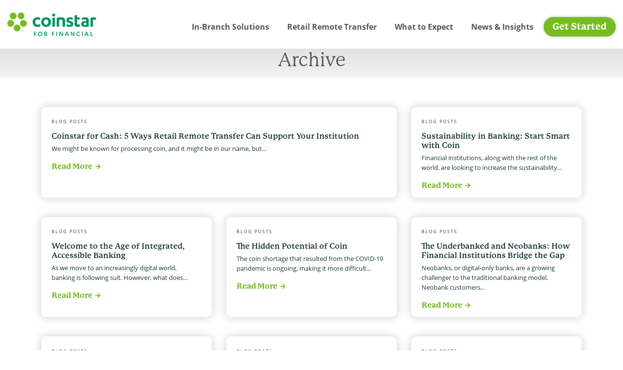

--- FILE ---
content_type: text/html; charset=UTF-8
request_url: https://financial.coinstar.com/author/swinfield/
body_size: 12691
content:

<!DOCTYPE html>
<html lang="en-US">

<head>

	<meta charset="UTF-8">

	<!-- Mobile Specific Metas
	================================================== -->
	<meta name="viewport" content="width=device-width, initial-scale=1, maximum-scale=1">
	<link rel="profile" href="http://gmpg.org/xfn/11">
	<link rel="pingback" href="https://financial.coinstar.com/xmlrpc.php">

	<!-- Favicons
	================================================== -->
	<link rel="apple-touch-icon-precomposed" sizes="57x57" href="/wp-content/themes/site/images/favicons/apple-touch-icon-57x57.png" />
	<link rel="apple-touch-icon-precomposed" sizes="114x114" href="/wp-content/themes/site/images/favicons/apple-touch-icon-114x114.png" />
	<link rel="apple-touch-icon-precomposed" sizes="72x72" href="/wp-content/themes/site/images/favicons/apple-touch-icon-72x72.png" />
	<link rel="apple-touch-icon-precomposed" sizes="144x144" href="/wp-content/themes/site/images/favicons/apple-touch-icon-144x144.png" />
	<link rel="apple-touch-icon-precomposed" sizes="60x60" href="/wp-content/themes/site/images/favicons/apple-touch-icon-60x60.png" />
	<link rel="apple-touch-icon-precomposed" sizes="120x120" href="/wp-content/themes/site/images/favicons/apple-touch-icon-120x120.png" />
	<link rel="apple-touch-icon-precomposed" sizes="76x76" href="/wp-content/themes/site/images/favicons/apple-touch-icon-76x76.png" />
	<link rel="apple-touch-icon-precomposed" sizes="152x152" href="/wp-content/themes/site/images/favicons/apple-touch-icon-152x152.png" />
	<link rel="icon" type="image/png" href="/wp-content/themes/site/images/favicons/favicon-196x196.png" sizes="196x196" />
	<link rel="icon" type="image/png" href="/wp-content/themes/site/images/favicons/favicon-96x96.png" sizes="96x96" />
	<link rel="icon" type="image/png" href="/wp-content/themes/site/images/favicons/favicon-32x32.png" sizes="32x32" />
	<link rel="icon" type="image/png" href="/wp-content/themes/site/images/favicons/favicon-16x16.png" sizes="16x16" />
	<link rel="icon" type="image/png" href="/wp-content/themes/site/images/favicons/favicon-128.png" sizes="128x128" />
	<meta name="application-name" content="&nbsp;" />
	<meta name="msapplication-TileColor" content="#FFFFFF" />
	<meta name="msapplication-TileImage" content="/wp-content/themes/site/images/favicons/mstile-144x144.png" />
	<meta name="msapplication-square70x70logo" content="/wp-content/themes/site/images/favicons/mstile-70x70.png" />
	<meta name="msapplication-square150x150logo" content="/wp-content/themes/site/images/favicons/mstile-150x150.png" />
	<meta name="msapplication-wide310x150logo" content="/wp-content/themes/site/images/favicons/mstile-310x150.png" />
	<meta name="msapplication-square310x310logo" content="/wp-content/themes/site/images/favicons/mstile-310x310.png" />

	<!-- Google Consent Mode Defaults
	================================================== -->
	<script>
		window.dataLayer = window.dataLayer || [];
		function gtag() {
			dataLayer.push(arguments);
		}
		gtag('consent', 'default', {
			'ad_storage': 'denied',
			'analytics_storage': 'denied',
			'ad_user_data': 'denied',
			'ad_personalization': 'denied',
			'personalization_storage': 'denied',
			'functionality_storage': 'granted',
			'security_storage': 'granted',
			'wait_for_update': 500
		});
		gtag("set", "ads_data_redaction", true);
	</script>

	<!-- Cookie Consent
	================================================== -->
	<script src="https://cmp.osano.com/16CUzgUFhjxOK5eKS/20b97308-5e45-4613-b761-441950544ec5/osano.js"></script>

	
	<!-- Fonts
	================================================== -->
	<link rel="stylesheet" href="https://use.typekit.net/cax5ywv.css">


	<!-- Fonts
	================================================== -->
	<script src="https://kit.fontawesome.com/c1457260d2.js" crossorigin="anonymous"></script>
	<link rel="stylesheet" type="text/css" href="https://cdnjs.cloudflare.com/ajax/libs/font-awesome/5.11.2/css/all.min.css">
	<!--[if lt IE 9]>
      <script src="https://cdnjs.cloudflare.com/ajax/libs/html5shiv/3.7.3/html5shiv.js"></script>
	<![endif]-->

	<link rel="stylesheet" href="https://cdn.jsdelivr.net/npm/swiper/swiper-bundle.min.css" />

	<meta name='robots' content='index, follow, max-image-preview:large, max-snippet:-1, max-video-preview:-1' />
	<style>img:is([sizes="auto" i], [sizes^="auto," i]) { contain-intrinsic-size: 3000px 1500px }</style>
	
	<!-- This site is optimized with the Yoast SEO plugin v25.6 - https://yoast.com/wordpress/plugins/seo/ -->
	<title>Sara Winfield, Author at Coinstar for Financial</title>
	<link rel="canonical" href="https://financial.coinstar.com/author/swinfield/" />
	<link rel="next" href="https://financial.coinstar.com/author/swinfield/page/2/" />
	<meta property="og:locale" content="en_US" />
	<meta property="og:type" content="profile" />
	<meta property="og:title" content="Sara Winfield, Author at Coinstar for Financial" />
	<meta property="og:url" content="https://financial.coinstar.com/author/swinfield/" />
	<meta property="og:site_name" content="Coinstar for Financial" />
	<meta property="og:image" content="https://secure.gravatar.com/avatar/565e0f01411bbe99209b3b791334be8e4d531be69463a741a95c7431c52ea481?s=500&d=mm&r=g" />
	<meta name="twitter:card" content="summary_large_image" />
	<script type="application/ld+json" class="yoast-schema-graph">{"@context":"https://schema.org","@graph":[{"@type":"ProfilePage","@id":"https://financial.coinstar.com/author/swinfield/","url":"https://financial.coinstar.com/author/swinfield/","name":"Sara Winfield, Author at Coinstar for Financial","isPartOf":{"@id":"https://financial.coinstar.com/#website"},"primaryImageOfPage":{"@id":"https://financial.coinstar.com/author/swinfield/#primaryimage"},"image":{"@id":"https://financial.coinstar.com/author/swinfield/#primaryimage"},"thumbnailUrl":"https://financial.coinstar.com/wp-content/uploads/2023/03/an-adult-woman-hands-with-cash-money-at-atm-2022-12-15-23-20-06-utc-2-scaled.jpg","breadcrumb":{"@id":"https://financial.coinstar.com/author/swinfield/#breadcrumb"},"inLanguage":"en-US","potentialAction":[{"@type":"ReadAction","target":["https://financial.coinstar.com/author/swinfield/"]}]},{"@type":"ImageObject","inLanguage":"en-US","@id":"https://financial.coinstar.com/author/swinfield/#primaryimage","url":"https://financial.coinstar.com/wp-content/uploads/2023/03/an-adult-woman-hands-with-cash-money-at-atm-2022-12-15-23-20-06-utc-2-scaled.jpg","contentUrl":"https://financial.coinstar.com/wp-content/uploads/2023/03/an-adult-woman-hands-with-cash-money-at-atm-2022-12-15-23-20-06-utc-2-scaled.jpg","width":2560,"height":1709,"caption":"An Adult Woman Hands With Cash Money at ATM"},{"@type":"BreadcrumbList","@id":"https://financial.coinstar.com/author/swinfield/#breadcrumb","itemListElement":[{"@type":"ListItem","position":1,"name":"Home","item":"https://financial.coinstar.com/"},{"@type":"ListItem","position":2,"name":"Archives for Sara Winfield"}]},{"@type":"WebSite","@id":"https://financial.coinstar.com/#website","url":"https://financial.coinstar.com/","name":"Coinstar for Financial","description":"Small change. Big impact.","potentialAction":[{"@type":"SearchAction","target":{"@type":"EntryPoint","urlTemplate":"https://financial.coinstar.com/?s={search_term_string}"},"query-input":{"@type":"PropertyValueSpecification","valueRequired":true,"valueName":"search_term_string"}}],"inLanguage":"en-US"},{"@type":"Person","@id":"https://financial.coinstar.com/#/schema/person/d9b3898bf28eecac4c9b40062782178c","name":"Sara Winfield","image":{"@type":"ImageObject","inLanguage":"en-US","@id":"https://financial.coinstar.com/#/schema/person/image/","url":"https://secure.gravatar.com/avatar/565e0f01411bbe99209b3b791334be8e4d531be69463a741a95c7431c52ea481?s=96&d=mm&r=g","contentUrl":"https://secure.gravatar.com/avatar/565e0f01411bbe99209b3b791334be8e4d531be69463a741a95c7431c52ea481?s=96&d=mm&r=g","caption":"Sara Winfield"},"mainEntityOfPage":{"@id":"https://financial.coinstar.com/author/swinfield/"}}]}</script>
	<!-- / Yoast SEO plugin. -->


<link rel='dns-prefetch' href='//code.jquery.com' />
<link rel='dns-prefetch' href='//cdnjs.cloudflare.com' />
<link rel='dns-prefetch' href='//platform-api.sharethis.com' />
<link rel='dns-prefetch' href='//fonts.googleapis.com' />
<link rel="alternate" type="application/rss+xml" title="Coinstar for Financial &raquo; Posts by Sara Winfield Feed" href="https://financial.coinstar.com/author/swinfield/feed/" />
<script type="text/javascript">
/* <![CDATA[ */
window._wpemojiSettings = {"baseUrl":"https:\/\/s.w.org\/images\/core\/emoji\/16.0.1\/72x72\/","ext":".png","svgUrl":"https:\/\/s.w.org\/images\/core\/emoji\/16.0.1\/svg\/","svgExt":".svg","source":{"concatemoji":"https:\/\/financial.coinstar.com\/wp-includes\/js\/wp-emoji-release.min.js?ver=6.8.3"}};
/*! This file is auto-generated */
!function(s,n){var o,i,e;function c(e){try{var t={supportTests:e,timestamp:(new Date).valueOf()};sessionStorage.setItem(o,JSON.stringify(t))}catch(e){}}function p(e,t,n){e.clearRect(0,0,e.canvas.width,e.canvas.height),e.fillText(t,0,0);var t=new Uint32Array(e.getImageData(0,0,e.canvas.width,e.canvas.height).data),a=(e.clearRect(0,0,e.canvas.width,e.canvas.height),e.fillText(n,0,0),new Uint32Array(e.getImageData(0,0,e.canvas.width,e.canvas.height).data));return t.every(function(e,t){return e===a[t]})}function u(e,t){e.clearRect(0,0,e.canvas.width,e.canvas.height),e.fillText(t,0,0);for(var n=e.getImageData(16,16,1,1),a=0;a<n.data.length;a++)if(0!==n.data[a])return!1;return!0}function f(e,t,n,a){switch(t){case"flag":return n(e,"\ud83c\udff3\ufe0f\u200d\u26a7\ufe0f","\ud83c\udff3\ufe0f\u200b\u26a7\ufe0f")?!1:!n(e,"\ud83c\udde8\ud83c\uddf6","\ud83c\udde8\u200b\ud83c\uddf6")&&!n(e,"\ud83c\udff4\udb40\udc67\udb40\udc62\udb40\udc65\udb40\udc6e\udb40\udc67\udb40\udc7f","\ud83c\udff4\u200b\udb40\udc67\u200b\udb40\udc62\u200b\udb40\udc65\u200b\udb40\udc6e\u200b\udb40\udc67\u200b\udb40\udc7f");case"emoji":return!a(e,"\ud83e\udedf")}return!1}function g(e,t,n,a){var r="undefined"!=typeof WorkerGlobalScope&&self instanceof WorkerGlobalScope?new OffscreenCanvas(300,150):s.createElement("canvas"),o=r.getContext("2d",{willReadFrequently:!0}),i=(o.textBaseline="top",o.font="600 32px Arial",{});return e.forEach(function(e){i[e]=t(o,e,n,a)}),i}function t(e){var t=s.createElement("script");t.src=e,t.defer=!0,s.head.appendChild(t)}"undefined"!=typeof Promise&&(o="wpEmojiSettingsSupports",i=["flag","emoji"],n.supports={everything:!0,everythingExceptFlag:!0},e=new Promise(function(e){s.addEventListener("DOMContentLoaded",e,{once:!0})}),new Promise(function(t){var n=function(){try{var e=JSON.parse(sessionStorage.getItem(o));if("object"==typeof e&&"number"==typeof e.timestamp&&(new Date).valueOf()<e.timestamp+604800&&"object"==typeof e.supportTests)return e.supportTests}catch(e){}return null}();if(!n){if("undefined"!=typeof Worker&&"undefined"!=typeof OffscreenCanvas&&"undefined"!=typeof URL&&URL.createObjectURL&&"undefined"!=typeof Blob)try{var e="postMessage("+g.toString()+"("+[JSON.stringify(i),f.toString(),p.toString(),u.toString()].join(",")+"));",a=new Blob([e],{type:"text/javascript"}),r=new Worker(URL.createObjectURL(a),{name:"wpTestEmojiSupports"});return void(r.onmessage=function(e){c(n=e.data),r.terminate(),t(n)})}catch(e){}c(n=g(i,f,p,u))}t(n)}).then(function(e){for(var t in e)n.supports[t]=e[t],n.supports.everything=n.supports.everything&&n.supports[t],"flag"!==t&&(n.supports.everythingExceptFlag=n.supports.everythingExceptFlag&&n.supports[t]);n.supports.everythingExceptFlag=n.supports.everythingExceptFlag&&!n.supports.flag,n.DOMReady=!1,n.readyCallback=function(){n.DOMReady=!0}}).then(function(){return e}).then(function(){var e;n.supports.everything||(n.readyCallback(),(e=n.source||{}).concatemoji?t(e.concatemoji):e.wpemoji&&e.twemoji&&(t(e.twemoji),t(e.wpemoji)))}))}((window,document),window._wpemojiSettings);
/* ]]> */
</script>
<link rel='stylesheet' id='fonts-css' href='//fonts.googleapis.com/css?family=Montserrat%3A400%2C500%2C700%7COswald%3A300%2C500%2C600%2C700&#038;ver=6.8.3' type='text/css' media='all' />
<link rel='stylesheet' id='slick-slider-css-css' href='https://financial.coinstar.com/wp-content/themes/site/js/vendor/slick/slick.css?ver=6.8.3' type='text/css' media='all' />
<link rel='stylesheet' id='bootstrap-css-css' href='https://financial.coinstar.com/wp-content/themes/site/scss/vendor/bootstrap/bootstrap.min.css?ver=6.8.3' type='text/css' media='all' />
<link rel='stylesheet' id='styles-css' href='https://financial.coinstar.com/wp-content/themes/site/style.css?ver=1764885081' type='text/css' media='all' />
<style id='wp-emoji-styles-inline-css' type='text/css'>

	img.wp-smiley, img.emoji {
		display: inline !important;
		border: none !important;
		box-shadow: none !important;
		height: 1em !important;
		width: 1em !important;
		margin: 0 0.07em !important;
		vertical-align: -0.1em !important;
		background: none !important;
		padding: 0 !important;
	}
</style>
<link rel='stylesheet' id='wp-block-library-css' href='https://financial.coinstar.com/wp-includes/css/dist/block-library/style.min.css?ver=6.8.3' type='text/css' media='all' />
<style id='classic-theme-styles-inline-css' type='text/css'>
/*! This file is auto-generated */
.wp-block-button__link{color:#fff;background-color:#32373c;border-radius:9999px;box-shadow:none;text-decoration:none;padding:calc(.667em + 2px) calc(1.333em + 2px);font-size:1.125em}.wp-block-file__button{background:#32373c;color:#fff;text-decoration:none}
</style>
<link rel='stylesheet' id='coblocks-frontend-css' href='https://financial.coinstar.com/wp-content/plugins/coblocks/dist/style-coblocks-1.css?ver=3.1.16' type='text/css' media='all' />
<link rel='stylesheet' id='coblocks-extensions-css' href='https://financial.coinstar.com/wp-content/plugins/coblocks/dist/style-coblocks-extensions.css?ver=3.1.16' type='text/css' media='all' />
<link rel='stylesheet' id='coblocks-animation-css' href='https://financial.coinstar.com/wp-content/plugins/coblocks/dist/style-coblocks-animation.css?ver=2677611078ee87eb3b1c' type='text/css' media='all' />
<style id='global-styles-inline-css' type='text/css'>
:root{--wp--preset--aspect-ratio--square: 1;--wp--preset--aspect-ratio--4-3: 4/3;--wp--preset--aspect-ratio--3-4: 3/4;--wp--preset--aspect-ratio--3-2: 3/2;--wp--preset--aspect-ratio--2-3: 2/3;--wp--preset--aspect-ratio--16-9: 16/9;--wp--preset--aspect-ratio--9-16: 9/16;--wp--preset--color--black: #000000;--wp--preset--color--cyan-bluish-gray: #abb8c3;--wp--preset--color--white: #ffffff;--wp--preset--color--pale-pink: #f78da7;--wp--preset--color--vivid-red: #cf2e2e;--wp--preset--color--luminous-vivid-orange: #ff6900;--wp--preset--color--luminous-vivid-amber: #fcb900;--wp--preset--color--light-green-cyan: #7bdcb5;--wp--preset--color--vivid-green-cyan: #00d084;--wp--preset--color--pale-cyan-blue: #8ed1fc;--wp--preset--color--vivid-cyan-blue: #0693e3;--wp--preset--color--vivid-purple: #9b51e0;--wp--preset--gradient--vivid-cyan-blue-to-vivid-purple: linear-gradient(135deg,rgba(6,147,227,1) 0%,rgb(155,81,224) 100%);--wp--preset--gradient--light-green-cyan-to-vivid-green-cyan: linear-gradient(135deg,rgb(122,220,180) 0%,rgb(0,208,130) 100%);--wp--preset--gradient--luminous-vivid-amber-to-luminous-vivid-orange: linear-gradient(135deg,rgba(252,185,0,1) 0%,rgba(255,105,0,1) 100%);--wp--preset--gradient--luminous-vivid-orange-to-vivid-red: linear-gradient(135deg,rgba(255,105,0,1) 0%,rgb(207,46,46) 100%);--wp--preset--gradient--very-light-gray-to-cyan-bluish-gray: linear-gradient(135deg,rgb(238,238,238) 0%,rgb(169,184,195) 100%);--wp--preset--gradient--cool-to-warm-spectrum: linear-gradient(135deg,rgb(74,234,220) 0%,rgb(151,120,209) 20%,rgb(207,42,186) 40%,rgb(238,44,130) 60%,rgb(251,105,98) 80%,rgb(254,248,76) 100%);--wp--preset--gradient--blush-light-purple: linear-gradient(135deg,rgb(255,206,236) 0%,rgb(152,150,240) 100%);--wp--preset--gradient--blush-bordeaux: linear-gradient(135deg,rgb(254,205,165) 0%,rgb(254,45,45) 50%,rgb(107,0,62) 100%);--wp--preset--gradient--luminous-dusk: linear-gradient(135deg,rgb(255,203,112) 0%,rgb(199,81,192) 50%,rgb(65,88,208) 100%);--wp--preset--gradient--pale-ocean: linear-gradient(135deg,rgb(255,245,203) 0%,rgb(182,227,212) 50%,rgb(51,167,181) 100%);--wp--preset--gradient--electric-grass: linear-gradient(135deg,rgb(202,248,128) 0%,rgb(113,206,126) 100%);--wp--preset--gradient--midnight: linear-gradient(135deg,rgb(2,3,129) 0%,rgb(40,116,252) 100%);--wp--preset--font-size--small: 13px;--wp--preset--font-size--medium: 20px;--wp--preset--font-size--large: 36px;--wp--preset--font-size--x-large: 42px;--wp--preset--spacing--20: 0.44rem;--wp--preset--spacing--30: 0.67rem;--wp--preset--spacing--40: 1rem;--wp--preset--spacing--50: 1.5rem;--wp--preset--spacing--60: 2.25rem;--wp--preset--spacing--70: 3.38rem;--wp--preset--spacing--80: 5.06rem;--wp--preset--shadow--natural: 6px 6px 9px rgba(0, 0, 0, 0.2);--wp--preset--shadow--deep: 12px 12px 50px rgba(0, 0, 0, 0.4);--wp--preset--shadow--sharp: 6px 6px 0px rgba(0, 0, 0, 0.2);--wp--preset--shadow--outlined: 6px 6px 0px -3px rgba(255, 255, 255, 1), 6px 6px rgba(0, 0, 0, 1);--wp--preset--shadow--crisp: 6px 6px 0px rgba(0, 0, 0, 1);}:where(.is-layout-flex){gap: 0.5em;}:where(.is-layout-grid){gap: 0.5em;}body .is-layout-flex{display: flex;}.is-layout-flex{flex-wrap: wrap;align-items: center;}.is-layout-flex > :is(*, div){margin: 0;}body .is-layout-grid{display: grid;}.is-layout-grid > :is(*, div){margin: 0;}:where(.wp-block-columns.is-layout-flex){gap: 2em;}:where(.wp-block-columns.is-layout-grid){gap: 2em;}:where(.wp-block-post-template.is-layout-flex){gap: 1.25em;}:where(.wp-block-post-template.is-layout-grid){gap: 1.25em;}.has-black-color{color: var(--wp--preset--color--black) !important;}.has-cyan-bluish-gray-color{color: var(--wp--preset--color--cyan-bluish-gray) !important;}.has-white-color{color: var(--wp--preset--color--white) !important;}.has-pale-pink-color{color: var(--wp--preset--color--pale-pink) !important;}.has-vivid-red-color{color: var(--wp--preset--color--vivid-red) !important;}.has-luminous-vivid-orange-color{color: var(--wp--preset--color--luminous-vivid-orange) !important;}.has-luminous-vivid-amber-color{color: var(--wp--preset--color--luminous-vivid-amber) !important;}.has-light-green-cyan-color{color: var(--wp--preset--color--light-green-cyan) !important;}.has-vivid-green-cyan-color{color: var(--wp--preset--color--vivid-green-cyan) !important;}.has-pale-cyan-blue-color{color: var(--wp--preset--color--pale-cyan-blue) !important;}.has-vivid-cyan-blue-color{color: var(--wp--preset--color--vivid-cyan-blue) !important;}.has-vivid-purple-color{color: var(--wp--preset--color--vivid-purple) !important;}.has-black-background-color{background-color: var(--wp--preset--color--black) !important;}.has-cyan-bluish-gray-background-color{background-color: var(--wp--preset--color--cyan-bluish-gray) !important;}.has-white-background-color{background-color: var(--wp--preset--color--white) !important;}.has-pale-pink-background-color{background-color: var(--wp--preset--color--pale-pink) !important;}.has-vivid-red-background-color{background-color: var(--wp--preset--color--vivid-red) !important;}.has-luminous-vivid-orange-background-color{background-color: var(--wp--preset--color--luminous-vivid-orange) !important;}.has-luminous-vivid-amber-background-color{background-color: var(--wp--preset--color--luminous-vivid-amber) !important;}.has-light-green-cyan-background-color{background-color: var(--wp--preset--color--light-green-cyan) !important;}.has-vivid-green-cyan-background-color{background-color: var(--wp--preset--color--vivid-green-cyan) !important;}.has-pale-cyan-blue-background-color{background-color: var(--wp--preset--color--pale-cyan-blue) !important;}.has-vivid-cyan-blue-background-color{background-color: var(--wp--preset--color--vivid-cyan-blue) !important;}.has-vivid-purple-background-color{background-color: var(--wp--preset--color--vivid-purple) !important;}.has-black-border-color{border-color: var(--wp--preset--color--black) !important;}.has-cyan-bluish-gray-border-color{border-color: var(--wp--preset--color--cyan-bluish-gray) !important;}.has-white-border-color{border-color: var(--wp--preset--color--white) !important;}.has-pale-pink-border-color{border-color: var(--wp--preset--color--pale-pink) !important;}.has-vivid-red-border-color{border-color: var(--wp--preset--color--vivid-red) !important;}.has-luminous-vivid-orange-border-color{border-color: var(--wp--preset--color--luminous-vivid-orange) !important;}.has-luminous-vivid-amber-border-color{border-color: var(--wp--preset--color--luminous-vivid-amber) !important;}.has-light-green-cyan-border-color{border-color: var(--wp--preset--color--light-green-cyan) !important;}.has-vivid-green-cyan-border-color{border-color: var(--wp--preset--color--vivid-green-cyan) !important;}.has-pale-cyan-blue-border-color{border-color: var(--wp--preset--color--pale-cyan-blue) !important;}.has-vivid-cyan-blue-border-color{border-color: var(--wp--preset--color--vivid-cyan-blue) !important;}.has-vivid-purple-border-color{border-color: var(--wp--preset--color--vivid-purple) !important;}.has-vivid-cyan-blue-to-vivid-purple-gradient-background{background: var(--wp--preset--gradient--vivid-cyan-blue-to-vivid-purple) !important;}.has-light-green-cyan-to-vivid-green-cyan-gradient-background{background: var(--wp--preset--gradient--light-green-cyan-to-vivid-green-cyan) !important;}.has-luminous-vivid-amber-to-luminous-vivid-orange-gradient-background{background: var(--wp--preset--gradient--luminous-vivid-amber-to-luminous-vivid-orange) !important;}.has-luminous-vivid-orange-to-vivid-red-gradient-background{background: var(--wp--preset--gradient--luminous-vivid-orange-to-vivid-red) !important;}.has-very-light-gray-to-cyan-bluish-gray-gradient-background{background: var(--wp--preset--gradient--very-light-gray-to-cyan-bluish-gray) !important;}.has-cool-to-warm-spectrum-gradient-background{background: var(--wp--preset--gradient--cool-to-warm-spectrum) !important;}.has-blush-light-purple-gradient-background{background: var(--wp--preset--gradient--blush-light-purple) !important;}.has-blush-bordeaux-gradient-background{background: var(--wp--preset--gradient--blush-bordeaux) !important;}.has-luminous-dusk-gradient-background{background: var(--wp--preset--gradient--luminous-dusk) !important;}.has-pale-ocean-gradient-background{background: var(--wp--preset--gradient--pale-ocean) !important;}.has-electric-grass-gradient-background{background: var(--wp--preset--gradient--electric-grass) !important;}.has-midnight-gradient-background{background: var(--wp--preset--gradient--midnight) !important;}.has-small-font-size{font-size: var(--wp--preset--font-size--small) !important;}.has-medium-font-size{font-size: var(--wp--preset--font-size--medium) !important;}.has-large-font-size{font-size: var(--wp--preset--font-size--large) !important;}.has-x-large-font-size{font-size: var(--wp--preset--font-size--x-large) !important;}
:where(.wp-block-post-template.is-layout-flex){gap: 1.25em;}:where(.wp-block-post-template.is-layout-grid){gap: 1.25em;}
:where(.wp-block-columns.is-layout-flex){gap: 2em;}:where(.wp-block-columns.is-layout-grid){gap: 2em;}
:root :where(.wp-block-pullquote){font-size: 1.5em;line-height: 1.6;}
</style>
<link rel='stylesheet' id='share-this-share-buttons-sticky-css' href='https://financial.coinstar.com/wp-content/plugins/sharethis-share-buttons/css/mu-style.css?ver=1764885103' type='text/css' media='all' />
<link rel='stylesheet' id='wp-components-css' href='https://financial.coinstar.com/wp-includes/css/dist/components/style.min.css?ver=6.8.3' type='text/css' media='all' />
<link rel='stylesheet' id='godaddy-styles-css' href='https://financial.coinstar.com/wp-content/plugins/coblocks/includes/Dependencies/GoDaddy/Styles/build/latest.css?ver=2.0.2' type='text/css' media='all' />
<style id='kadence-blocks-global-variables-inline-css' type='text/css'>
:root {--global-kb-font-size-sm:clamp(0.8rem, 0.73rem + 0.217vw, 0.9rem);--global-kb-font-size-md:clamp(1.1rem, 0.995rem + 0.326vw, 1.25rem);--global-kb-font-size-lg:clamp(1.75rem, 1.576rem + 0.543vw, 2rem);--global-kb-font-size-xl:clamp(2.25rem, 1.728rem + 1.63vw, 3rem);--global-kb-font-size-xxl:clamp(2.5rem, 1.456rem + 3.26vw, 4rem);--global-kb-font-size-xxxl:clamp(2.75rem, 0.489rem + 7.065vw, 6rem);}:root {--global-palette1: #3182CE;--global-palette2: #2B6CB0;--global-palette3: #1A202C;--global-palette4: #2D3748;--global-palette5: #4A5568;--global-palette6: #718096;--global-palette7: #EDF2F7;--global-palette8: #F7FAFC;--global-palette9: #ffffff;}
</style>
<script type="text/javascript" src="//code.jquery.com/jquery-3.3.1.min.js?ver=6.8.3" id="jquery-js"></script>
<script type="text/javascript" src="//cdnjs.cloudflare.com/ajax/libs/popper.js/1.14.3/umd/popper.min.js?ver=6.8.3&#039; async=&#039;async" id="popper-js-js"></script>
<script type="text/javascript" src="https://financial.coinstar.com/wp-content/themes/site/js/vendor/slick/slick.min.js?ver=6.8.3&#039; async=&#039;async" id="slick-slider-js-js"></script>
<script type="text/javascript" src="https://financial.coinstar.com/wp-content/themes/site/js/vendor/bootstrap/bootstrap.min.js?ver=6.8.3&#039; async=&#039;async" id="bootstrap-js-js"></script>
<script type="text/javascript" src="https://financial.coinstar.com/wp-content/themes/site/js/vendor/jquery.autogrowtextarea.min.js?ver=6.8.3" id="outgrow-js-js"></script>
<script type="text/javascript" id="site-js-extra">
/* <![CDATA[ */
var gbg_loadmore_params = {"ajaxurl":"https:\/\/financial.coinstar.com\/wp-admin\/admin-ajax.php","posts":"{\"author_name\":\"swinfield\",\"error\":\"\",\"m\":\"\",\"p\":0,\"post_parent\":\"\",\"subpost\":\"\",\"subpost_id\":\"\",\"attachment\":\"\",\"attachment_id\":0,\"name\":\"\",\"pagename\":\"\",\"page_id\":0,\"second\":\"\",\"minute\":\"\",\"hour\":\"\",\"day\":0,\"monthnum\":0,\"year\":0,\"w\":0,\"category_name\":\"\",\"tag\":\"\",\"cat\":\"\",\"tag_id\":\"\",\"author\":42,\"feed\":\"\",\"tb\":\"\",\"paged\":0,\"meta_key\":\"\",\"meta_value\":\"\",\"preview\":\"\",\"s\":\"\",\"sentence\":\"\",\"title\":\"\",\"fields\":\"all\",\"menu_order\":\"\",\"embed\":\"\",\"category__in\":[],\"category__not_in\":[],\"category__and\":[],\"post__in\":[],\"post__not_in\":[],\"post_name__in\":[],\"tag__in\":[],\"tag__not_in\":[],\"tag__and\":[],\"tag_slug__in\":[],\"tag_slug__and\":[],\"post_parent__in\":[],\"post_parent__not_in\":[],\"author__in\":[],\"author__not_in\":[],\"search_columns\":[],\"ignore_sticky_posts\":false,\"suppress_filters\":false,\"cache_results\":true,\"update_post_term_cache\":true,\"update_menu_item_cache\":false,\"lazy_load_term_meta\":true,\"update_post_meta_cache\":true,\"post_type\":\"\",\"posts_per_page\":12,\"nopaging\":false,\"comments_per_page\":\"50\",\"no_found_rows\":false,\"order\":\"DESC\"}","current_page":"1","max_page":"4"};
/* ]]> */
</script>
<script type="text/javascript" src="https://financial.coinstar.com/wp-content/themes/site/js/site.js?ver=6.8.3&#039; async=&#039;async" id="site-js"></script>
<script type="text/javascript" src="//platform-api.sharethis.com/js/sharethis.js?ver=2.3.6#property=5e6bd9cf6f59fc00122f3177&amp;product=sticky-buttons&amp;source=sharethis-share-buttons-wordpress" id="share-this-share-buttons-mu-js"></script>
<link rel="https://api.w.org/" href="https://financial.coinstar.com/wp-json/" /><link rel="alternate" title="JSON" type="application/json" href="https://financial.coinstar.com/wp-json/wp/v2/users/42" /><link rel="EditURI" type="application/rsd+xml" title="RSD" href="https://financial.coinstar.com/xmlrpc.php?rsd" />
<meta name="cdp-version" content="1.5.0" />		<!-- Google Tag Manager -->
		<script>(function(w,d,s,l,i){w[l]=w[l]||[];w[l].push({'gtm.start':
		new Date().getTime(),event:'gtm.js'});var f=d.getElementsByTagName(s)[0],
		j=d.createElement(s),dl=l!='dataLayer'?'&l='+l:'';j.async=true;j.src=
		'https://www.googletagmanager.com/gtm.js?id='+i+dl;f.parentNode.insertBefore(j,f);
		})(window,document,'script','dataLayer','GTM-T4BC8TR');</script>
		<!-- End Google Tag Manager -->
	<meta name="generator" content="Elementor 3.30.3; features: e_font_icon_svg, additional_custom_breakpoints, e_element_cache; settings: css_print_method-external, google_font-enabled, font_display-swap">
			<style>
				.e-con.e-parent:nth-of-type(n+4):not(.e-lazyloaded):not(.e-no-lazyload),
				.e-con.e-parent:nth-of-type(n+4):not(.e-lazyloaded):not(.e-no-lazyload) * {
					background-image: none !important;
				}
				@media screen and (max-height: 1024px) {
					.e-con.e-parent:nth-of-type(n+3):not(.e-lazyloaded):not(.e-no-lazyload),
					.e-con.e-parent:nth-of-type(n+3):not(.e-lazyloaded):not(.e-no-lazyload) * {
						background-image: none !important;
					}
				}
				@media screen and (max-height: 640px) {
					.e-con.e-parent:nth-of-type(n+2):not(.e-lazyloaded):not(.e-no-lazyload),
					.e-con.e-parent:nth-of-type(n+2):not(.e-lazyloaded):not(.e-no-lazyload) * {
						background-image: none !important;
					}
				}
			</style>
			<style id="uagb-style-conditional-extension">@media (min-width: 1025px){body .uag-hide-desktop.uagb-google-map__wrap,body .uag-hide-desktop{display:none !important}}@media (min-width: 768px) and (max-width: 1024px){body .uag-hide-tab.uagb-google-map__wrap,body .uag-hide-tab{display:none !important}}@media (max-width: 767px){body .uag-hide-mob.uagb-google-map__wrap,body .uag-hide-mob{display:none !important}}</style></head>

<body class="archive author author-swinfield author-42 wp-theme-site elementor-default elementor-kit-2489">
			<!-- Google Tag Manager (noscript) -->
		<noscript><iframe src="https://www.googletagmanager.com/ns.html?id=GTM-T4BC8TR"
		height="0" width="0" style="display:none;visibility:hidden"></iframe></noscript>
		<!-- End Google Tag Manager (noscript) -->
	
	


	<header id="masthead" class="site-header" role="banner">

		<div class="scroll-progress-wrap">
			<div class="progress-bar" id="page-progress"></div>
		</div>

		<div class="container-fluid max-content header">
			<div class="row justify-content-between align-items-center">

				<div class="col col-lg logo-wrap">
					<a class="logo-link" href="https://financial.coinstar.com">
						<h2>Coinstar for Financial</h2>
						<img class="logo style-svg" src="https://financial.coinstar.com/wp-content/uploads/2020/06/Coinstar_FI_Logo_Green-01.svg" alt="">
					</a>
				</div> <!-- logo-wrap-->

				<div class="col-auto d-lg-none menu-toggle-wrap">
					<div class="menu-toggle">
						<div class="bar top"></div>
						<div class="bar middle"></div>
						<div class="bar bottom"></div>
					</div>

					<div class="responsive-overlay-menu fixed" id="responsive-overlay-menu">
						<div class="menu-primary-menu-container"><ul id="responsive-menu" class="menu"><li id="menu-item-1120" class="menu-item menu-item-type-post_type menu-item-object-page"><a href="https://financial.coinstar.com/meet-anthony/">In-Branch Solutions</a></li>
<li id="menu-item-2080" class="menu-item menu-item-type-post_type menu-item-object-page"><a href="https://financial.coinstar.com/retail-remote-transfer/">Retail Remote Transfer</a></li>
<li id="menu-item-1283" class="menu-item menu-item-type-post_type menu-item-object-page"><a href="https://financial.coinstar.com/what-to-expect/">What to Expect</a></li>
<li id="menu-item-1297" class="menu-item menu-item-type-post_type menu-item-object-page current_page_parent"><a href="https://financial.coinstar.com/news/">News &#038; Insights</a></li>
</ul></div>
						<div class="back-wrap">
							<a class="responsive-back" href="#">back to main menu</a>
						</div>

						<a class="mobile-search-link" href="#"><i class="fas fa-search"></i></a>

						<div class="second-level-responsive-menu-wrap" id="second-level-responsive-menu-wrap"></div>

						<div class="mobile-search-overlay" id="mobile-search-overlay">
							<form role="search" method="get" class="search-form" action="https://financial.coinstar.com/">
	<label>
		<span class="screen-reader-text"></span>
		<input type="search" class="search-field" placeholder="Search &hellip;" value="" name="s">
	</label>
	<input type="submit" class="search-submit" value="🔎">
</form>
						</div><!--mobile-search-overlay-->
					</div>
				</div>

				<div class="d-none d-lg-block col-10 col-lg-10 nav-wrap">
					<!-- <div class="top-nav-wrap"> -->
					<!--  -->

					<!-- <div class="menu-secondary-menu-top-container"><ul id="menu-secondary-menu-top" class="menu"><li id="menu-item-871" class="menu-item menu-item-type-post_type menu-item-object-page menu-item-871"><a href="https://financial.coinstar.com/privacy-policy/">Privacy Policy</a></li>
</ul></div> -->

					<!-- <a class="search-link" href="#"> -->
					<!-- <i class="fas fa-search"></i> -->
					<!-- </a> -->
					<!-- </div> -->
					<nav id="site-navigation" class="main-navigation" role="navigation">

						<div class="menu-primary-menu-container"><ul id="menu-primary-menu" class="menu"><li id="menu-item-1120" class="menu-item menu-item-type-post_type menu-item-object-page menu-item-1120"><a href="https://financial.coinstar.com/meet-anthony/">In-Branch Solutions</a></li>
<li id="menu-item-2080" class="menu-item menu-item-type-post_type menu-item-object-page menu-item-2080"><a href="https://financial.coinstar.com/retail-remote-transfer/">Retail Remote Transfer</a></li>
<li id="menu-item-1283" class="menu-item menu-item-type-post_type menu-item-object-page menu-item-1283"><a href="https://financial.coinstar.com/what-to-expect/">What to Expect</a></li>
<li id="menu-item-1297" class="menu-item menu-item-type-post_type menu-item-object-page current_page_parent menu-item-1297"><a href="https://financial.coinstar.com/news/">News &#038; Insights</a></li>
</ul></div>
													<a class="button header-cta" href="http://financial.coinstar.com/get-started/" target="_self">Get Started</a>
						
					</nav><!-- #site-navigation -->

					<!-- <div class="desktop-search-overlay" id="desktop-search-overlay"> -->

					<!-- <form role="search" method="get" class="search-form" action="" id="search-form"> -->
					<!-- <input type="text" class="search-field" placeholder="Search …" value="" name="s" title="Search for:"> -->
					<!-- <span> -->
					<!-- <div class="" id="search-close"><i class="fas fa-times"></i></div> -->
					<!-- <input type="submit" class="search-submit" value="&#xf002;"> -->
					<!-- </span> -->
					<!-- </form> -->

					<!-- </div>desktopSearchOverlay -->
				</div><!-- nav-wrap-->

			</div><!-- row-->
		</div> <!-- container-->

	</header><!-- #masthead -->


	<script>
		// var to keep track of responsive open or closed
		// set to closed on page load always
		var responsiveOpen = false;

		// responsive toggle btn function
		$(".menu-toggle").click(function(event) {
			var initialState = responsiveOpen;
			if (!initialState) { // was closed now open
				responsiveOpen = true;
				$("body").css("overflow", "hidden");

				$(".mobile-search-link").removeClass("fixed");
			} else { // was open now closed
				responsiveOpen = false;
				$("body").css("overflow", "auto");

				$(".mobile-search-link").addClass("fixed");
			}
			//event.preventDefault();
			$(this).toggleClass("toggled");
			$("#responsive-overlay-menu").toggleClass("toggled");
			var top_menu = $("#responsive-menu");
			$("#responsive-menu li ul.sub-menu").css("display", "none");
			top_menu.css("display", "block");
			$("#second-level-responsive-menu-wrap").empty();
			$(".back-wrap").removeClass("show");
			$("#second-level-responsive-menu-wrap").removeClass("show");
			$('#mobile-search-overlay').removeClass('search-show');
		});

		// hijack top level links for responsive menu
		$("#responsive-menu li.menu-item-has-children a").click(function(event) {
			// prevent default anchor click behavior on top-level links
			event.preventDefault();
			// grab clicked items's sub-menu, dump it in blank div, hide rest of menu
			var top_menu = $("#responsive-menu");
			var sub_menu = $(this).next("ul.sub-menu");
			$("#second-level-responsive-menu-wrap").addClass("show");
			$(".back-wrap").addClass("show");
			$("ul.sub-menu").css("display", "block");
			$(".mobile-search-link").addClass("fixed");
			sub_menu.clone().appendTo("#second-level-responsive-menu-wrap");
			top_menu.css("display", "none");
		});

		// responsive back btn function
		$(".back-wrap").click(function(event) {
			event.preventDefault();
			var top_menu = $("#responsive-menu");
			$("#responsive-menu li ul.sub-menu").css("display", "none");
			top_menu.css("display", "block");
			$("#second-level-responsive-menu-wrap").empty();
			$(this).removeClass("show");
			$("#second-level-responsive-menu-wrap").removeClass("show");
			$(".mobile-search-link").removeClass("fixed");
		});
	</script>

<main class="site-main archive-default category-archive" role="main">


	<section class="hero-wrap">
		<div class="container">
			<div class="row">
				<div class="col-12 text-center">
					
					<h2>
													Archive 
											</h2>
					
										
				</div>
			</div> <!-- row-->
		</div> <!-- container-fluid -->
	</section><!-- hero-wrap -->

	



	
			<section class="blog-wrap">
			<div class="container ">
				<div class="row">

					
							<div class="col-12 col-md-6 col-lg-8 featured-post">
								
<div class="single-post-wrap">
	<a class="" href="https://financial.coinstar.com/blog-posts/coinstar-for-cash-blog/">
		<div class="card-top" style="background:url(https://financial.coinstar.com/wp-content/uploads/2023/03/an-adult-woman-hands-with-cash-money-at-atm-2022-12-15-23-20-06-utc-2-960x320.jpg) no-repeat center center / cover;"></div>
		<div class="card-bottom">

			<div class="post-info-wrap">
									<div class="category">
						Blog Posts					</div>
				
				<!-- <div class="read-time"></div> -->
			</div>
			<div class="title"><h3>Coinstar for Cash: 5 Ways Retail Remote Transfer Can Support Your Institution</h3></div>

			<p class="single-post-description">
				We might be known for processing coin, and it might be in our name, but...			</p>

			<div class="link-text">Read More</div>
			
		</div> <!-- card-bottom-->
	</a>
</div>							</div>
	
					
							<div class="col-12 col-md-6 col-lg-4">
								
<div class="single-post-wrap">
	<a class="" href="https://financial.coinstar.com/blog-posts/sustainability-in-banking/">
		<div class="card-top" style="background:url(https://financial.coinstar.com/wp-content/uploads/2023/01/growth-investment-and-economy-with-money-and-plan-2022-12-14-00-13-04-utc-1-960x320.jpg) no-repeat center center / cover;"></div>
		<div class="card-bottom">

			<div class="post-info-wrap">
									<div class="category">
						Blog Posts					</div>
				
				<!-- <div class="read-time"></div> -->
			</div>
			<div class="title"><h3>Sustainability in Banking: Start Smart with Coin</h3></div>

			<p class="single-post-description">
				Financial institutions, along with the rest of the world, are looking to increase the sustainability...			</p>

			<div class="link-text">Read More</div>
			
		</div> <!-- card-bottom-->
	</a>
</div>							</div>
	
					
							<div class="col-12 col-md-6 col-lg-4">
								
<div class="single-post-wrap">
	<a class="" href="https://financial.coinstar.com/blog-posts/the-age-of-integrated-accessible-banking/">
		<div class="card-top" style="background:url(https://financial.coinstar.com/wp-content/uploads/2022/12/woman-using-the-smart-mobile-phone-for-withdrawing-2022-12-16-03-28-14-utc-960x320.jpg) no-repeat center center / cover;"></div>
		<div class="card-bottom">

			<div class="post-info-wrap">
									<div class="category">
						Blog Posts					</div>
				
				<!-- <div class="read-time"></div> -->
			</div>
			<div class="title"><h3>Welcome to the Age of Integrated, Accessible Banking</h3></div>

			<p class="single-post-description">
				As we move to an increasingly digital world, banking is following suit. However, what does...			</p>

			<div class="link-text">Read More</div>
			
		</div> <!-- card-bottom-->
	</a>
</div>							</div>
	
					
							<div class="col-12 col-md-6 col-lg-4">
								
<div class="single-post-wrap">
	<a class="" href="https://financial.coinstar.com/blog-posts/hidden-potential-of-coin/">
		<div class="card-top" style="background:url(https://financial.coinstar.com/wp-content/uploads/2022/11/download-960x320.jpeg) no-repeat center center / cover;"></div>
		<div class="card-bottom">

			<div class="post-info-wrap">
									<div class="category">
						Blog Posts					</div>
				
				<!-- <div class="read-time"></div> -->
			</div>
			<div class="title"><h3>The Hidden Potential of Coin</h3></div>

			<p class="single-post-description">
				The coin shortage that resulted from the COVID-19 pandemic is ongoing, making it more difficult...			</p>

			<div class="link-text">Read More</div>
			
		</div> <!-- card-bottom-->
	</a>
</div>							</div>
	
					
							<div class="col-12 col-md-6 col-lg-4">
								
<div class="single-post-wrap">
	<a class="" href="https://financial.coinstar.com/blog-posts/underbanked-and-neobanks/">
		<div class="card-top" style="background:url(https://financial.coinstar.com/wp-content/uploads/2022/10/Leading-technology-trends-in-digital-banking-800x320.jpeg) no-repeat center center / cover;"></div>
		<div class="card-bottom">

			<div class="post-info-wrap">
									<div class="category">
						Blog Posts					</div>
				
				<!-- <div class="read-time"></div> -->
			</div>
			<div class="title"><h3>The Underbanked and Neobanks: How Financial Institutions Bridge the Gap</h3></div>

			<p class="single-post-description">
				Neobanks, or digital-only banks, are a growing challenger to the traditional banking model. Neobank customers...			</p>

			<div class="link-text">Read More</div>
			
		</div> <!-- card-bottom-->
	</a>
</div>							</div>
	
					
							<div class="col-12 col-md-6 col-lg-4">
								
<div class="single-post-wrap">
	<a class="" href="https://financial.coinstar.com/blog-posts/what-is-cx-for-banks-and-creditunions/">
		<div class="card-top" style="background:url(https://financial.coinstar.com/wp-content/uploads/2022/09/Untitled-design-3-e1663253183112-960x320.png) no-repeat center center / cover;"></div>
		<div class="card-bottom">

			<div class="post-info-wrap">
									<div class="category">
						Blog Posts					</div>
				
				<!-- <div class="read-time"></div> -->
			</div>
			<div class="title"><h3>What is CX for Banks and Credit Unions?</h3></div>

			<p class="single-post-description">
				Customer experience, or CX, refers to how businesses like banks and credit unions engage with...			</p>

			<div class="link-text">Read More</div>
			
		</div> <!-- card-bottom-->
	</a>
</div>							</div>
	
					
							<div class="col-12 col-md-6 col-lg-4">
								
<div class="single-post-wrap">
	<a class="" href="https://financial.coinstar.com/blog-posts/the-future-of-self-service-banking/">
		<div class="card-top" style="background:url(https://financial.coinstar.com/wp-content/uploads/2022/07/GettyImages-1161412866-724x320.jpg) no-repeat center center / cover;"></div>
		<div class="card-bottom">

			<div class="post-info-wrap">
									<div class="category">
						Blog Posts					</div>
				
				<!-- <div class="read-time"></div> -->
			</div>
			<div class="title"><h3>The Future of Self-Service Banking</h3></div>

			<p class="single-post-description">
				Banking has been moving increasingly virtual ever since the pandemic hit, and with this change,...			</p>

			<div class="link-text">Read More</div>
			
		</div> <!-- card-bottom-->
	</a>
</div>							</div>
	
					
							<div class="col-12 col-md-6 col-lg-4">
								
<div class="single-post-wrap">
	<a class="" href="https://financial.coinstar.com/blog-posts/will-banks-and-credit-unions-abandon-the-branch-model/">
		<div class="card-top" style="background:url(https://financial.coinstar.com/wp-content/uploads/2022/06/GettyImages-1281341046-960x320.jpg) no-repeat center center / cover;"></div>
		<div class="card-bottom">

			<div class="post-info-wrap">
									<div class="category">
						Blog Posts					</div>
				
				<!-- <div class="read-time"></div> -->
			</div>
			<div class="title"><h3>Will Banks and Credit Unions Abandon the Branch Model?</h3></div>

			<p class="single-post-description">
				Even before the pandemic hit, digital banking was on the rise, offering instant solutions to...			</p>

			<div class="link-text">Read More</div>
			
		</div> <!-- card-bottom-->
	</a>
</div>							</div>
	
					
							<div class="col-12 col-md-6 col-lg-4">
								
<div class="single-post-wrap">
	<a class="" href="https://financial.coinstar.com/blog-posts/staffing-and-the-modern-branch-turning-challenges-into-opportunity/">
		<div class="card-top" style="background:url(https://financial.coinstar.com/wp-content/uploads/2022/05/coinf-april-550x320.jpg) no-repeat center center / cover;"></div>
		<div class="card-bottom">

			<div class="post-info-wrap">
									<div class="category">
						Blog Posts					</div>
				
				<!-- <div class="read-time"></div> -->
			</div>
			<div class="title"><h3>Staffing and the Modern Branch: Turning Challenges into Opportunity</h3></div>

			<p class="single-post-description">
				Challenges. If the last three years have given us anything, it’s an ever-growing list of...			</p>

			<div class="link-text">Read More</div>
			
		</div> <!-- card-bottom-->
	</a>
</div>							</div>
	
					
							<div class="col-12 col-md-6 col-lg-4">
								
<div class="single-post-wrap">
	<a class="" href="https://financial.coinstar.com/blog-posts/ergonomics-in-banking/">
		<div class="card-top" style="background:url(https://financial.coinstar.com/wp-content/uploads/2022/05/ergonomics-550x320.jpeg) no-repeat center center / cover;"></div>
		<div class="card-bottom">

			<div class="post-info-wrap">
									<div class="category">
						Blog Posts					</div>
				
				<!-- <div class="read-time"></div> -->
			</div>
			<div class="title"><h3>Ergonomics in Banking</h3></div>

			<p class="single-post-description">
				The Economics of Ergonomics: How to keep Your Team Upright You don’t have to operate...			</p>

			<div class="link-text">Read More</div>
			
		</div> <!-- card-bottom-->
	</a>
</div>							</div>
	
					
							<div class="col-12 col-md-6 col-lg-4">
								
<div class="single-post-wrap">
	<a class="" href="https://financial.coinstar.com/blog-posts/teaching-your-children-to-start-saving/">
		<div class="card-top" style="background:url(https://financial.coinstar.com/wp-content/uploads/2022/03/family-saving-money-550x320.jpg) no-repeat center center / cover;"></div>
		<div class="card-bottom">

			<div class="post-info-wrap">
									<div class="category">
						Blog Posts					</div>
				
				<!-- <div class="read-time"></div> -->
			</div>
			<div class="title"><h3>Teaching your Children to Start Saving</h3></div>

			<p class="single-post-description">
				Every penny counts when you teach them to count every penny.Teaching your children the value...			</p>

			<div class="link-text">Read More</div>
			
		</div> <!-- card-bottom-->
	</a>
</div>							</div>
	
					
							<div class="col-12 col-md-6 col-lg-4">
								
<div class="single-post-wrap">
	<a class="" href="https://financial.coinstar.com/blog-posts/making-every-branch-visit-count/">
		<div class="card-top" style="background:url(https://financial.coinstar.com/wp-content/uploads/2022/03/branch-visit-550x320.jpg) no-repeat center center / cover;"></div>
		<div class="card-bottom">

			<div class="post-info-wrap">
									<div class="category">
						Blog Posts					</div>
				
				<!-- <div class="read-time"></div> -->
			</div>
			<div class="title"><h3>Making Every Branch Visit Count</h3></div>

			<p class="single-post-description">
				Why Branch Visits Matters People still go to banks. It’s true. Even in the wake...			</p>

			<div class="link-text">Read More</div>
			
		</div> <!-- card-bottom-->
	</a>
</div>							</div>
	
					
					
						<div class="col-12 text-center gbg-loadmore">
							<div class="button">Show More</div>
						</div>

					
				</div>  <!-- row -->
			</div> <!-- container-fluid -->
		</section><!-- section -->
	
</main><!-- #main -->





<footer role="contentinfo" id="footerMain">
	<div class="container max-content footer-top">
		<div class="d-flex">

			<div class="ft-box">
				<div class="ft-logo">
					<a href="https://www.coinstar.com/">
						<img class="logo style-svg" src="https://financial.coinstar.com/wp-content/uploads/2020/05/coinstarFooterImage.svg" alt="">
					</a>
				</div>
			</div>

			<div class="ft-box">
				<div class="headline">Support</div>
				<div class="menu-footer-support-container"><ul id="menu-footer-support" class="list-menu-footer"><li id="menu-item-1300" class="menu-item menu-item-type-custom menu-item-object-custom menu-item-1300"><a href="https://www.coinstar.com/contact">Contact Us</a></li>
<li id="menu-item-1010" class="menu-item menu-item-type-custom menu-item-object-custom menu-item-1010"><a href="https://www.coinstar.com/HelpCenter">Help Center</a></li>
<li id="menu-item-1011" class="menu-item menu-item-type-custom menu-item-object-custom menu-item-1011"><a href="https://www.coinstar.com/brandcenter">Brand Center</a></li>
<li id="menu-item-1012" class="menu-item menu-item-type-custom menu-item-object-custom menu-item-1012"><a href="https://www.coinstar.com/legalcenter">Legal Center</a></li>
</ul></div>			</div>

			<div class="ft-box">
				<div class="headline">Company Information</div>
				<div class="menu-footer-company-information-container"><ul id="menu-footer-company-information" class="list-menu-footer"><li id="menu-item-1318" class="menu-item menu-item-type-custom menu-item-object-custom menu-item-1318"><a href="http://Coinstar.com">Coinstar.com</a></li>
<li id="menu-item-1013" class="menu-item menu-item-type-custom menu-item-object-custom menu-item-1013"><a href="https://coinstar.com/aboutus">About Us</a></li>
<li id="menu-item-1014" class="menu-item menu-item-type-custom menu-item-object-custom menu-item-1014"><a href="https://www.coinstar.com/careers">Careers</a></li>
<li id="menu-item-1015" class="menu-item menu-item-type-custom menu-item-object-custom menu-item-1015"><a href="https://www.adplanetads.com/">Advertise with us</a></li>
</ul></div>			</div>

			<div class="ft-box">
				<div class="headline">Coinstar International</div>
				<div class="menu-footer-coinstar-international-container"><ul id="menu-footer-coinstar-international" class="list-menu-footer"><li id="menu-item-1016" class="menu-item menu-item-type-custom menu-item-object-custom menu-item-1016"><a href="https://www.coinstar.co.uk/">Coinstar UK</a></li>
<li id="menu-item-1017" class="menu-item menu-item-type-custom menu-item-object-custom menu-item-1017"><a href="https://www.coinstar.ie/">Coinstar Ireland</a></li>
<li id="menu-item-1018" class="menu-item menu-item-type-custom menu-item-object-custom menu-item-1018"><a href="https://www.coinstar.ca/">Coinstar Canada</a></li>
<li id="menu-item-1019" class="menu-item menu-item-type-custom menu-item-object-custom menu-item-1019"><a href="https://www.coinstar.de/">Coinstar Germany</a></li>
<li id="menu-item-1020" class="menu-item menu-item-type-custom menu-item-object-custom menu-item-1020"><a href="https://www.coinstar.it/">Coinstar Italy</a></li>
<li id="menu-item-1021" class="menu-item menu-item-type-custom menu-item-object-custom menu-item-1021"><a href="https://www.coinstar.fr/">Coinstar France</a></li>
<li id="menu-item-1023" class="menu-item menu-item-type-custom menu-item-object-custom menu-item-1023"><a href="https://www.coinstar.es/">Coinstar Spain</a></li>
<li id="menu-item-1024" class="menu-item menu-item-type-custom menu-item-object-custom menu-item-1024"><a href="https://www.coinstar.com/">Coinstar USA</a></li>
</ul></div>			</div>
		</div>
	</div>
	<div class="container max-content footer-bottom">
		<div class="row">
			<div class="col-lg-10 col-xl-9">
				<div class="fb-box">
					<div class="menu-footer-subnav-container"><ul id="menu-footer-subnav" class="list-menu-footer-hoz"><li id="menu-item-1305" class="menu-item menu-item-type-custom menu-item-object-custom menu-item-1305"><a href="https://www.coinstar.com/termsconditions">Terms of Use</a></li>
<li id="menu-item-1306" class="menu-item menu-item-type-custom menu-item-object-custom menu-item-1306"><a href="https://www.coinstar.com/additionalterms">Additional Terms</a></li>
<li id="menu-item-1307" class="menu-item menu-item-type-custom menu-item-object-custom menu-item-1307"><a target="_blank" href="https://cinq.trusthub.com/privacy-policy">Privacy Policy</a></li>
<li id="menu-item-1308" class="menu-item menu-item-type-custom menu-item-object-custom menu-item-1308"><a href="https://www.coinstar.com/privacypolicy#adchoices">Ad Choices</a></li>
<li id="menu-item-1309" class="menu-item menu-item-type-custom menu-item-object-custom menu-item-1309"><a href="https://www.coinstar.com/wp-content/uploads/2018/04/CA-Transparency-Act-Final-9_5_17.pdf">California Supply Chain Act</a></li>
<li id="menu-item-1310" class="menu-item menu-item-type-custom menu-item-object-custom menu-item-1310"><a href="https://www.coinstar.com/wp-content/uploads/2018/07/Supplier-Code-of-Conduct_062118_Rev2.pdf">Supplier Code of Conduct</a></li>
<li id="menu-item-1311" class="menu-item menu-item-type-custom menu-item-object-custom menu-item-1311"><a href="https://www.coinstar.com/caprivacy">California Privacy Notice</a></li>
<li id="menu-item-2487" class="open-cookie-widget menu-item menu-item-type-custom menu-item-object-custom menu-item-2487"><a href="#">Your Privacy Choices</a></li>
</ul></div>											<div class="copy">
															Retail Remote Transfer Services are offered by Evolve Bank &amp; Trust through Coinstar as a service provider of Evolve on Coinstar Kiosks.<br><br>
														Copyright &copy;2026 Coinstar Asset Holdings, LLC. All Rights Reserved. Coinstar and its associated logo are trademarks of Coinstar Asset Holdings, LLC.						</div>
									</div>
			</div>
			<div class="col-lg-2 col-xl-3">
									<ul class="list-socials">
													<li>
								<a href="https://www.facebook.com/Coinstar/" target="_blank"><i class="fab fa-facebook"></i></a>
							</li>
													<li>
								<a href="https://twitter.com/coinstar" target="_blank"><i class="fab fa-twitter"></i></a>
							</li>
													<li>
								<a href="https://www.instagram.com/coinstar/" target="_blank"><i class="fab fa-instagram"></i></a>
							</li>
													<li>
								<a href="https://www.linkedin.com/company/coinstar/" target="_blank"><i class="fab fa-linkedin"></i></a>
							</li>
											</ul>
							</div>
		</div>
	</div>
</footer>

<script src="https://cdn.jsdelivr.net/npm/swiper/swiper-bundle.min.js"></script>
<script src="https://financial.coinstar.com/wp-content/themes/site/assets/js/particles.js"></script>
<script src="https://financial.coinstar.com/wp-content/themes/site/assets/js/app.js"></script>
<script>
	var swiper = new Swiper(".mySwiper", {
		spaceBetween: 30,
		centeredSlides: true,
		autoplay: {
			delay: 2500,
			disableOnInteraction: false,
		},
	});
</script>

<script type="speculationrules">
{"prefetch":[{"source":"document","where":{"and":[{"href_matches":"\/*"},{"not":{"href_matches":["\/wp-*.php","\/wp-admin\/*","\/wp-content\/uploads\/*","\/wp-content\/*","\/wp-content\/plugins\/*","\/wp-content\/themes\/site\/*","\/*\\?(.+)"]}},{"not":{"selector_matches":"a[rel~=\"nofollow\"]"}},{"not":{"selector_matches":".no-prefetch, .no-prefetch a"}}]},"eagerness":"conservative"}]}
</script>
			<script>
				const lazyloadRunObserver = () => {
					const lazyloadBackgrounds = document.querySelectorAll( `.e-con.e-parent:not(.e-lazyloaded)` );
					const lazyloadBackgroundObserver = new IntersectionObserver( ( entries ) => {
						entries.forEach( ( entry ) => {
							if ( entry.isIntersecting ) {
								let lazyloadBackground = entry.target;
								if( lazyloadBackground ) {
									lazyloadBackground.classList.add( 'e-lazyloaded' );
								}
								lazyloadBackgroundObserver.unobserve( entry.target );
							}
						});
					}, { rootMargin: '200px 0px 200px 0px' } );
					lazyloadBackgrounds.forEach( ( lazyloadBackground ) => {
						lazyloadBackgroundObserver.observe( lazyloadBackground );
					} );
				};
				const events = [
					'DOMContentLoaded',
					'elementor/lazyload/observe',
				];
				events.forEach( ( event ) => {
					document.addEventListener( event, lazyloadRunObserver );
				} );
			</script>
			<link rel='stylesheet' id='so-css-site-css' href='https://financial.coinstar.com/wp-content/uploads/so-css/so-css-site.css?ver=1682451730' type='text/css' media='all' />
<script type="text/javascript" src="https://financial.coinstar.com/wp-content/plugins/coblocks/dist/js/coblocks-animation.js?ver=3.1.16" id="coblocks-animation-js"></script>
<script type="text/javascript" src="https://financial.coinstar.com/wp-content/plugins/coblocks/dist/js/vendors/tiny-swiper.js?ver=3.1.16" id="coblocks-tiny-swiper-js"></script>
<script type="text/javascript" id="coblocks-tinyswiper-initializer-js-extra">
/* <![CDATA[ */
var coblocksTinyswiper = {"carouselPrevButtonAriaLabel":"Previous","carouselNextButtonAriaLabel":"Next","sliderImageAriaLabel":"Image"};
/* ]]> */
</script>
<script type="text/javascript" src="https://financial.coinstar.com/wp-content/plugins/coblocks/dist/js/coblocks-tinyswiper-initializer.js?ver=3.1.16" id="coblocks-tinyswiper-initializer-js"></script>

</body>

</html>

--- FILE ---
content_type: text/css
request_url: https://financial.coinstar.com/wp-content/themes/site/style.css?ver=1764885081
body_size: 30560
content:
html body{font-family:"open-sans",sans-serif;color:#555;line-height:1.25em}html body{font-size:16px}@media screen and (min-width: 320px){html body{font-size:calc(16px + 4*(100vw - 320px)/1120)}}@media screen and (min-width: 1440px){html body{font-size:20px}}p{font-family:"open-sans",sans-serif;color:#555;margin-bottom:1.2em;line-height:1.5em}p{font-size:16px}@media screen and (min-width: 320px){p{font-size:calc(16px + 4*(100vw - 320px)/1120)}}@media screen and (min-width: 1440px){p{font-size:20px}}b,strong{font-weight:700}a{color:#000}a:hover{color:#555}h1,h2,h3,h4,h5,h6{font-family:"p22-mackinac-pro",serif;line-height:1.2em;margin-bottom:.35em;font-weight:400}h1b,h1strong,h2b,h2strong,h3b,h3strong,h4b,h4strong,h5b,h5strong,h6b,h6strong{font-weight:900}h1{font-size:32px}@media screen and (min-width: 320px){h1{font-size:calc(32px + 40*(100vw - 320px)/1120)}}@media screen and (min-width: 1440px){h1{font-size:72px}}h2{font-size:32px}@media screen and (min-width: 320px){h2{font-size:calc(32px + 8*(100vw - 320px)/1120)}}@media screen and (min-width: 1440px){h2{font-size:40px}}h3{font-size:28px}@media screen and (min-width: 320px){h3{font-size:calc(28px + 8*(100vw - 320px)/1120)}}@media screen and (min-width: 1440px){h3{font-size:36px}}h4{font-size:24px}@media screen and (min-width: 320px){h4{font-size:calc(24px + 8*(100vw - 320px)/1120)}}@media screen and (min-width: 1440px){h4{font-size:32px}}h5{font-size:22px}@media screen and (min-width: 320px){h5{font-size:calc(22px + 6*(100vw - 320px)/1120)}}@media screen and (min-width: 1440px){h5{font-size:28px}}h6{font-size:16px}@media screen and (min-width: 320px){h6{font-size:calc(16px + 4*(100vw - 320px)/1120)}}@media screen and (min-width: 1440px){h6{font-size:20px}}img{max-width:100%;width:100%;height:auto}html{scroll-behavior:smooth}header{position:relative;background:#fff;z-index:0}section{position:relative;padding:32px 0;z-index:0}@media(min-width: 768px){section{padding:40px 0}}@media(min-width: 992px){section{padding:48px 0}}@media(min-width: 1200px){section{padding:60px 0}}@media(min-width: 1440px){section{padding:80px 0}}.max-content{max-width:1440px;margin:auto}.max-content:not(.header):not(.sub-navigation):before{position:absolute;top:0;right:calc((100vw + 1440px)/2);bottom:0;left:0;content:"";background-repeat:no-repeat;background-position:center center;background-size:contain;z-index:-1}.max-content:not(.header):not(.sub-navigation):after{position:absolute;top:0;right:0;bottom:0;left:calc((100vw + 1440px)/2);content:"";background-repeat:no-repeat;background-position:center center;background-size:contain;z-index:-1}.button{font-family:"p22-mackinac-pro",serif;position:relative;display:inline-block;border-radius:25px;border:2px solid #76bc21;background-color:#76bc21;padding:6px 16px;margin-bottom:8px;margin-top:8px;color:#fff;font-weight:900;text-align:center;cursor:pointer;box-shadow:0 0 6px 0 rgba(25,56,52,.3);transition:all .25s ease-in-out}.button:hover{border-color:#799db6;background-color:#799db6;color:#fff;text-decoration:none}.button.ghost{border:2px solid #76bc21;background-color:rgba(0,0,0,0);color:#76bc21}.button.ghost:hover{background-color:#76bc21;color:#fff}.button.ghost-white{border:2px solid #fff;background-color:rgba(0,0,0,0);color:#fff}.button.ghost-white:hover{background-color:#fff;color:#193834}.button.arrow-back{box-shadow:none}.button.arrow-back:before{transition:all .25s ease-in-out;font-style:normal;font-variant:normal;text-rendering:auto;-webkit-font-smoothing:antialiased;font-family:"Font Awesome 5 Free";font-weight:900;margin-right:6px;display:inline-block;font-size:.75em;line-height:1em;content:""}.button.arrow-back:hover:before{transform:translatex(-3px)}.button.arrow-next{box-shadow:none;padding:0;border:none;font-weight:900;font-size:1em;background-color:rgba(0,0,0,0);color:#76bc21}.button.arrow-next:after{transition:all .25s ease-in-out;font-style:normal;font-variant:normal;text-rendering:auto;-webkit-font-smoothing:antialiased;font-family:"Font Awesome 5 Free";font-weight:900;margin-left:6px;display:inline-block;font-size:.75em;line-height:1.5em;content:""}.button.arrow-next:hover:after{transform:translatex(3px);border:none}.button.read-more-button{margin:0 auto;width:100%;max-width:400px;color:#fff;border-radius:0 0 12px 12px}.osano-cm-widget{display:none}body{overflow-x:hidden}body.home:not(.fixed) header.site-header{background-color:#eaebe8}body.home:not(.fixed) header.site-header .menu-toggle-wrap .menu-toggle .bar{background-color:700}body.home:not(.fixed) header.site-header .menu-toggle-wrap .menu-toggle.toggled .bar{background-color:#555}body.home:not(.fixed) header.site-header .nav-wrap .main-navigation .menu-primary-menu-container ul.menu li.menu-item-has-children:hover ul ul li a{color:#193834}body.home:not(.fixed) header.site-header .nav-wrap .main-navigation .menu-primary-menu-container ul.menu li a,body.home:not(.fixed) header.site-header .nav-wrap .main-navigation .menu-primary-menu-container ul.menu li a:visited{color:#193834}body.home:not(.fixed) header.site-header .nav-wrap .main-navigation .menu-primary-menu-container ul.menu li a:hover,body.home:not(.fixed) header.site-header .nav-wrap .main-navigation .menu-primary-menu-container ul.menu li a:visited:hover{color:#193834}body.home:not(.fixed) header.site-header .nav-wrap .main-navigation .menu-primary-menu-container ul.menu li .sub-menu li a{color:#d8d8d8}body.home:not(.fixed) header.site-header .nav-wrap .search-link{color:#fff}body.home:not(.fixed) header.site-header .nav-wrap .search-link:hover{color:#193834}body.fixed header.site-header{position:fixed;top:0;margin-top:0;background-color:#fff;box-shadow:0 2px 4px 0 rgba(0,0,0,.5);transition:all .5s ease-in-out}body.fixed.single-post header.site-header .scroll-progress-wrap{display:block}#menu-toggle{display:none}header.site-header{position:absolute;padding:0;right:0;left:0;z-index:100;transform:translateY(-100%)}header.site-header.fixed{transform:translateY(0%)}header.site-header .scroll-progress-wrap{display:none;position:absolute;left:0;bottom:0;right:0;height:3px;width:100%}header.site-header .scroll-progress-wrap .progress-bar{height:3px;background:#193834;width:0%;border-radius:0 20px 20px 0}header.site-header .logo-wrap{position:relative;padding:10px 0 10px 15px;height:60px}header.site-header .logo-wrap .logo-link{position:relative}header.site-header .logo-wrap .logo-link h2{font-size:0;color:#fff;margin-bottom:0}header.site-header .logo-wrap .logo-link img,header.site-header .logo-wrap .logo-link .logo{max-height:100%;width:auto}header.site-header .menu-toggle-wrap{width:60px}header.site-header .menu-toggle-wrap .menu-toggle{position:absolute;top:50%;transform:translateY(-50%);right:15px;z-index:100;cursor:pointer}header.site-header .menu-toggle-wrap .menu-toggle .bar{width:30px;height:3px;margin:5px 0;opacity:1;background-color:#76bc21;transition:all .25s ease-in-out}header.site-header .menu-toggle-wrap .menu-toggle.toggled .top{transform:rotate(-45deg) translate(-6px, 6px)}header.site-header .menu-toggle-wrap .menu-toggle.toggled .middle{opacity:0}header.site-header .menu-toggle-wrap .menu-toggle.toggled .bottom{transform:rotate(45deg) translate(-5px, -5px)}header.site-header .menu-toggle-wrap #responsive-overlay-menu{position:fixed;top:0;left:0;z-index:-1;width:100%;height:100vh;background:#fff;overflow-x:hidden;overflow-y:scroll;transform:translateY(-100%);transition:all .25s ease-in-out}header.site-header .menu-toggle-wrap #responsive-overlay-menu a{font-weight:700;font-size:32px;line-height:40px;color:#d8d8d8;text-decoration:none;position:relative;opacity:1}header.site-header .menu-toggle-wrap #responsive-overlay-menu a:hover,header.site-header .menu-toggle-wrap #responsive-overlay-menu a:active{color:#193834}header.site-header .menu-toggle-wrap #responsive-overlay-menu #responsive-menu{display:block;list-style:none;padding:60px 30px 0;width:100%;position:relative;z-index:1}header.site-header .menu-toggle-wrap #responsive-overlay-menu #responsive-menu li{display:block;margin:0 0 24px 0;padding:0}header.site-header .menu-toggle-wrap #responsive-overlay-menu #responsive-menu li.current-menu-item a{color:#193834}header.site-header .menu-toggle-wrap #responsive-overlay-menu #responsive-menu li.menu-item-has-children a:after{font-style:normal;font-variant:normal;text-rendering:auto;-webkit-font-smoothing:antialiased;font-family:"Font Awesome 5 Free";font-weight:900;margin-left:6px;display:inline-block;font-size:.75em;content:"";line-height:1.5em}header.site-header .menu-toggle-wrap #responsive-overlay-menu .back-wrap{position:fixed;padding-left:50px;transition:all .2s ease-in-out}header.site-header .menu-toggle-wrap #responsive-overlay-menu .back-wrap a.responsive-back{-webkit-transform:rotate(-90deg);-moz-transform:rotate(-90deg);-ms-transform:rotate(-90deg);-o-transform:rotate(-90deg);filter:progid:DXImageTransform.Microsoft.BasicImage(rotation=3);left:-150px;top:150px;position:fixed;font-size:22px;line-height:40px;text-align:center;cursor:pointer}header.site-header .menu-toggle-wrap #responsive-overlay-menu .back-wrap.show{display:block;min-height:280px}header.site-header .menu-toggle-wrap #responsive-overlay-menu .back-wrap.show a.responsive-back{left:-73px}header.site-header .menu-toggle-wrap #responsive-overlay-menu .second-level-responsive-menu-wrap{margin:0;padding:0;position:relative;right:0;background-color:#e2e2e2;width:calc(100% - 50px);float:right;opacity:0;transition:all .2s ease-in-out}header.site-header .menu-toggle-wrap #responsive-overlay-menu .second-level-responsive-menu-wrap:before{position:absolute;top:0;right:0;bottom:0;left:-50px;content:"";z-index:-1}header.site-header .menu-toggle-wrap #responsive-overlay-menu .second-level-responsive-menu-wrap.show{right:0;opacity:1;min-height:100vh}header.site-header .menu-toggle-wrap #responsive-overlay-menu .second-level-responsive-menu-wrap ul.sub-menu{display:block;padding:60px 20px;margin:0;z-index:250;width:100%}header.site-header .menu-toggle-wrap #responsive-overlay-menu .second-level-responsive-menu-wrap ul.sub-menu li{display:block;margin:0;padding:0;height:auto}header.site-header .menu-toggle-wrap #responsive-overlay-menu .second-level-responsive-menu-wrap ul.sub-menu li a{font-size:20px;line-height:2em;color:#193834;text-decoration:none}header.site-header .menu-toggle-wrap #responsive-overlay-menu .second-level-responsive-menu-wrap ul.sub-menu li a:after{font-style:normal;font-variant:normal;text-rendering:auto;-webkit-font-smoothing:antialiased;font-family:"Font Awesome 5 Free";font-weight:900;margin-left:6px;display:inline-block;font-size:.75em;content:"";line-height:1.5em}header.site-header .menu-toggle-wrap #responsive-overlay-menu .second-level-responsive-menu-wrap ul.sub-menu li ul.sub-menu{display:block;padding:8px 0 32px}header.site-header .menu-toggle-wrap #responsive-overlay-menu .second-level-responsive-menu-wrap ul.sub-menu li ul.sub-menu li a{padding:8px 0;line-height:2em;color:#555;text-decoration:none}header.site-header .menu-toggle-wrap #responsive-overlay-menu .second-level-responsive-menu-wrap ul.sub-menu li ul.sub-menu li a:after{display:none}header.site-header .menu-toggle-wrap #responsive-overlay-menu .mobile-search-link{padding:0 30px 60px}header.site-header .menu-toggle-wrap #responsive-overlay-menu .mobile-search-link.fixed{padding:0;position:fixed;bottom:9px;left:9px}header.site-header .menu-toggle-wrap #responsive-overlay-menu .mobile-search-overlay{position:absolute;top:0;right:0;bottom:0;left:0;background-color:#fff;z-index:1;display:none}header.site-header .menu-toggle-wrap #responsive-overlay-menu .mobile-search-overlay:before{position:absolute;top:0;right:0;bottom:0;left:0;content:"";z-index:0}header.site-header .menu-toggle-wrap #responsive-overlay-menu .mobile-search-overlay.search-show{display:block}header.site-header .menu-toggle-wrap #responsive-overlay-menu .mobile-search-overlay .search-form{position:absolute;left:50%;top:50%;transform:translate(-50%, -50%);width:100%;padding:30px}header.site-header .menu-toggle-wrap #responsive-overlay-menu .mobile-search-overlay .search-form input[type=search]{position:relative;font-weight:300;font-style:italic;border-width:0 0 1px 0;border-color:#d8d8d8;width:220px;max-width:100%;padding:4px 8px;-webkit-appearance:none !important;-moz-appearance:none !important;-o-appearance:none;appearance:none !important;box-shadow:none !important}header.site-header .menu-toggle-wrap #responsive-overlay-menu .mobile-search-overlay .search-form input[type=search]::-webkit-input-placeholder{color:#d8d8d8}header.site-header .menu-toggle-wrap #responsive-overlay-menu .mobile-search-overlay .search-form input[type=search]::-moz-placeholder{color:#d8d8d8}header.site-header .menu-toggle-wrap #responsive-overlay-menu .mobile-search-overlay .search-form input[type=search]:-ms-input-placeholder{color:#d8d8d8}header.site-header .menu-toggle-wrap #responsive-overlay-menu .mobile-search-overlay .search-form input[type=search]:-moz-placeholder{color:#d8d8d8}header.site-header .menu-toggle-wrap #responsive-overlay-menu .mobile-search-overlay .search-form input[type=submit]{font-style:normal;font-variant:normal;text-rendering:auto;-webkit-font-smoothing:antialiased;font-family:"Font Awesome 5 Free";font-weight:900;border:none;-webkit-appearance:none;color:#193834;padding:0;width:36px;height:38px;background-color:rgba(0,0,0,0);cursor:pointer}@media(min-width: 992px){header.site-header .logo-wrap{height:100px;max-width:260px;padding:0 15px}header.site-header .logo-wrap .logo-link{display:block;height:100px}header.site-header .logo-wrap .logo-link img,header.site-header .logo-wrap .logo-link .logo{position:absolute;top:50%;transform:translateY(-50%);max-height:100px;width:100%}header.site-header .menu-toggle{display:none}header.site-header .nav-wrap{padding:0 15px 0 0;text-align:right}header.site-header .nav-wrap .top-nav-wrap{position:relative;text-align:right;padding-right:15px;display:inline-flex;justify-content:flex-end;float:right}header.site-header .nav-wrap .top-nav-wrap:before{position:absolute;top:0;right:-2000px;bottom:0;left:0;content:"";background:#e2e2e2;z-index:-1}header.site-header .nav-wrap .top-nav-wrap .button{margin-top:0;margin-bottom:0}header.site-header .nav-wrap .top-nav-wrap .menu-secondary-menu-top-container{display:inline-flex}header.site-header .nav-wrap .top-nav-wrap .menu-secondary-menu-top-container ul.menu{list-style:none;display:inline-flex;padding:0;margin:0}header.site-header .nav-wrap .top-nav-wrap .menu-secondary-menu-top-container ul.menu li{display:inline-block;max-width:210px}header.site-header .nav-wrap .top-nav-wrap .menu-secondary-menu-top-container ul.menu li a,header.site-header .nav-wrap .top-nav-wrap .menu-secondary-menu-top-container ul.menu li a:visited{font-size:16px;display:inline-flex;padding:10px 8px;margin:0 8px;color:#555;text-decoration:none;text-align:center}header.site-header .nav-wrap .top-nav-wrap .menu-secondary-menu-top-container ul.menu li a:hover,header.site-header .nav-wrap .top-nav-wrap .menu-secondary-menu-top-container ul.menu li a:visited:hover{color:#193834}header.site-header .nav-wrap .top-nav-wrap .search-link{position:relative;display:inline-block;height:42px;width:24px;text-align:center;z-index:11;transition:all .25s ease-in-out}header.site-header .nav-wrap .top-nav-wrap .search-link:before{position:absolute;height:24px;width:24px;left:50%;top:50%;transform:translate(-50%, -50%);font-style:normal;font-variant:normal;text-rendering:auto;-webkit-font-smoothing:antialiased;font-family:"Font Awesome 5 Free";font-weight:900;content:""}header.site-header .nav-wrap .top-nav-wrap .search-link.search-close{height:42px;transform:rotate(180deg);-ms-transform:rotate(180deg);-webkit-transform:rotate(180deg)}header.site-header .nav-wrap .top-nav-wrap .search-link.search-close:before{content:""}header.site-header .nav-wrap .main-navigation .menu-primary-menu-container{display:inline-block;margin:0 auto;line-height:24px}header.site-header .nav-wrap .main-navigation .menu-primary-menu-container ul.menu{list-style:none;display:inline-block;padding:0;margin:0}header.site-header .nav-wrap .main-navigation .menu-primary-menu-container ul.menu li{display:inline-block;max-width:260px;position:relative}header.site-header .nav-wrap .main-navigation .menu-primary-menu-container ul.menu li a,header.site-header .nav-wrap .main-navigation .menu-primary-menu-container ul.menu li a:visited{font-family:"open-sans",sans-serif;font-size:16px;position:relative;display:block;padding:26px 8px 12px;margin:0 8px;font-weight:700;color:#555;text-decoration:none;text-align:center}header.site-header .nav-wrap .main-navigation .menu-primary-menu-container ul.menu li a:hover,header.site-header .nav-wrap .main-navigation .menu-primary-menu-container ul.menu li a:visited:hover{color:#193834}header.site-header .nav-wrap .main-navigation .menu-primary-menu-container ul.menu li a:not(:only-child):after,header.site-header .nav-wrap .main-navigation .menu-primary-menu-container ul.menu li a:visited:not(:only-child):after{display:none;z-index:2;position:absolute;bottom:0;left:50%;transform:translateX(-50%);font-style:normal;font-variant:normal;text-rendering:auto;-webkit-font-smoothing:antialiased;font-family:"Font Awesome 5 Free";font-weight:900;height:16px;width:30px;color:#fff;font-size:34px;content:"";line-height:22px}header.site-header .nav-wrap .main-navigation .menu-primary-menu-container ul.menu li.menu-item-has-children:hover a:not(:only-child):after,header.site-header .nav-wrap .main-navigation .menu-primary-menu-container ul.menu li.menu-item-has-children:hover a:visited:not(:only-child):after{display:block}header.site-header .nav-wrap .main-navigation .menu-primary-menu-container ul.menu li.menu-item-has-children:hover ul{display:inline-block;box-shadow:0 2px 4px 0 rgba(0,0,0,.5)}header.site-header .nav-wrap .main-navigation .menu-primary-menu-container ul.menu li.menu-item-has-children:hover ul ul{display:none;background-color:#193834}header.site-header .nav-wrap .main-navigation .menu-primary-menu-container ul.menu li.menu-item-has-children:hover ul ul li a{color:#fff}header.site-header .nav-wrap .main-navigation .menu-primary-menu-container ul.menu li.menu-item-has-children:hover ul li:hover ul{display:inline-block;box-shadow:0 2px 4px 0 rgba(0,0,0,.5)}header.site-header .nav-wrap .main-navigation .menu-primary-menu-container ul.menu li.menu-item-has-children:hover ul li:hover ul li{max-width:32%}header.site-header .nav-wrap .main-navigation .menu-primary-menu-container ul.menu li .sub-menu{position:absolute;left:0;display:none;z-index:1;background-color:#fff;padding:8px 15px;margin:0;text-transform:initial;text-align:left;width:150%}header.site-header .nav-wrap .main-navigation .menu-primary-menu-container ul.menu li .sub-menu li{display:block}header.site-header .nav-wrap .main-navigation .menu-primary-menu-container ul.menu li .sub-menu li a{padding:8px 0;line-height:16px;background-color:inherit;color:#555;margin:0;letter-spacing:0;text-align:left}header.site-header .nav-wrap .main-navigation .menu-primary-menu-container ul.menu li .sub-menu li a:hover{color:#76bc21}}@media(min-width: 1200px){header.site-header .nav-wrap .main-navigation .search-link{height:42px}header.site-header .nav-wrap .main-navigation .search-link.search-close{height:42px}}@media(min-width: 1440px){header.site-header .nav-wrap .main-navigation .menu-primary-menu-container ul.menu li .sub-menu{right:calc(0% - (100vw - 1440px)/2)}}.desktop-search-overlay{position:absolute;top:0;right:-1px;bottom:0;left:0;background-color:#193834;z-index:10;height:42px;transform:translateX(100%);transition:all .25s ease-in-out}@media(min-width: 1440px){.desktop-search-overlay{right:calc(0% - (100vw - 1440px)/2)}}.desktop-search-overlay.search-show{transform:translateX(0%)}.desktop-search-overlay #search-form{position:relative;max-width:600px;width:100%;height:42px}.desktop-search-overlay #search-form input[type=text]{position:absolute;top:50%;left:0;transform:translateY(-50%);padding:10px 0 10px 36px;outline:none;border:none;background-color:rgba(0,0,0,0);color:#fff;text-align:left;width:100%;border-radius:0px !important;opacity:1}.desktop-search-overlay #search-form span{position:absolute;left:0;display:inline;top:50%;transform:translateY(-50%)}.desktop-search-overlay #search-form span input[type=submit]{font-style:normal;font-variant:normal;text-rendering:auto;-webkit-font-smoothing:antialiased;font-family:"Font Awesome 5 Free";font-weight:900;border:none;-webkit-appearance:none;color:#fff;padding:0;width:36px;height:38px;background-color:rgba(0,0,0,0);cursor:pointer}.desktop-search-overlay #search-form span .search-close{display:inline;float:right;padding:0;cursor:pointer}.desktop-search-overlay #search-form span .search-close g,.desktop-search-overlay #search-form span .search-close path{fill:#fff;opacity:.85}.desktop-search-overlay #search-form span .search-close:hover g,.desktop-search-overlay #search-form span .search-close:hover path{fill:#fff;opacity:1}.desktop-search-overlay ::-webkit-input-placeholder{color:#fff;opacity:.7}.desktop-search-overlay :-moz-placeholder{color:#fff;opacity:.7}.desktop-search-overlay ::-moz-placeholder{color:#fff;opacity:.7}.desktop-search-overlay :-ms-input-placeholder{color:#fff;opacity:.7}body.admin-bar #responsive-overlay-menu{height:calc(100% - 128px);top:128px}header.site-header .menu-toggle-wrap #responsive-overlay-menu.toggled{z-index:99;transform:translateY(0%)}#footerMain{position:relative;background:#555;padding:4rem 0 10rem 0}@media(min-width: 768px){#footerMain{padding:4rem 0 8rem 0}}.footer-top{padding-bottom:2.5rem;text-align:center}.footer-top .ft-logo{display:inline-block;width:6rem;margin-bottom:4rem}@media(min-width: 768px){.footer-top .ft-logo{margin-bottom:1rem}}.footer-top .ft-logo img{width:100%;height:auto}@media(max-width: 767px){.footer-top .d-flex{display:block !important}.footer-top .d-flex .ft-box{display:block}}@media(min-width: 768px){.footer-top{text-align:left}.footer-top .ft-box{margin-right:2rem}.footer-top .ft-box:last-of-type{margin-right:0}}@media(min-width: 992px){.footer-top .ft-box{margin-right:7rem}}@media(min-width: 1200px){.footer-top .ft-box{margin-right:8rem}}.footer-top .headline{color:#fff;font-size:16px;font-weight:700;margin-bottom:5px}ul.list-socials{margin:0;padding:0;list-style:none;display:inline-block;font-size:18px;margin-left:-0.7rem}ul.list-socials li{float:left;margin:7px}ul.list-socials li a{display:table-cell;vertical-align:middle;background:none;color:#fff;width:40px;height:40px;text-align:center;transition:.5s all ease-in}ul.list-socials li a svg{top:50%;transform:translateY(-50%);vertical-align:0}ul.list-socials li a:hover{background:#295b55;color:#fff}@media(min-width: 992px){ul.list-socials li:nth-child(2n+1){clear:left}}@media(min-width: 1200px){ul.list-socials li:nth-child(2n+1){clear:none}}ul.list-socials2{margin:0;padding:0;list-style:none;display:inline-block;font-size:3rem}ul.list-socials2.list-socials2--center{position:relative;left:50%;margin-left:-17.5rem;margin-bottom:4rem}ul.list-socials2 li{display:inline-block;margin:1rem}ul.list-socials2 li a{display:block;border-radius:3.5rem;background:#76bc21;color:#fff;width:7rem;height:7rem;text-align:center;transition:.5s all ease-in}ul.list-socials2 li a svg{top:50%;transform:translateY(-50%);vertical-align:0}ul.list-socials2 li a:hover{background:#e2e2e2;color:#fff}ul.list-socials2 li:nth-child(2) a{background:#799db6}ul.list-socials2 li:nth-child(2) a:hover{background:#e2e2e2;color:#fff}ul.list-menu-footer{margin:0;padding:0;list-style:none;font-size:14px;line-height:1.3em;margin-bottom:3rem}ul.list-menu-footer li{padding:4px 0}ul.list-menu-footer li a{color:#fff}.footer-bottom{position:relative;display:block}.footer-bottom .fb-box{color:#fff;font-size:1.4rem}.footer-bottom .copy{color:#fff;font-size:13px;line-height:1.3em;margin-bottom:2rem}@media(min-width: 992px){.footer-bottom .col-lg-2{text-align:right}}ul.list-menu-footer-hoz{margin:0;padding:0;list-style:none;display:inline-block;margin-bottom:1rem;font-size:13px;line-height:1.3em}ul.list-menu-footer-hoz li{display:inline-block;position:relative;padding:0 14px 4px 0;margin-right:1rem}ul.list-menu-footer-hoz li:last-child{padding-left:0}ul.list-menu-footer-hoz li:last-child:after{display:none}ul.list-menu-footer-hoz li:after{display:block;content:"";position:absolute;right:0;top:.15rem;width:.1rem;height:15px;background:#fff}ul.list-menu-footer-hoz li a{color:#fff}.open-cookie-widget>a::before{background:url('data:image/svg+xml,<svg viewBox="0 0 30 14" xmlns="http://www.w3.org/2000/svg"><path d="m7.4 12.8h6.8l3.1-11.6h-9.9c-3.2 0-5.8 2.6-5.8 5.8s2.6 5.8 5.8 5.8z" fill="%23fff" fill-rule="evenodd"/><path d="m22.6 0h-15.2c-3.9 0-7 3.1-7 7s3.1 7 7 7h15.2c3.9 0 7-3.1 7-7s-3.2-7-7-7zm-21 7c0-3.2 2.6-5.8 5.8-5.8h9.9l-3.1 11.6h-6.8c-3.2 0-5.8-2.6-5.8-5.8z" fill="%2306f" fill-rule="evenodd"/><path d="m24.6 4c.2.2.2.6 0 .8l-2.1 2.2 2.2 2.2c.2.2.2.6 0 .8s-.6.2-.8 0l-2.2-2.2-2.2 2.2c-.2.2-.6.2-.8 0s-.2-.6 0-.8l2.1-2.2-2.2-2.2c-.2-.2-.2-.6 0-.8s.6-.2.8 0l2.2 2.2 2.2-2.2c.2-.2.6-.2.8 0z" fill="%23fff"/><path d="m12.7 4.1c.2.2.3.6.1.8l-4.2 4.9c-.1.1-.2.2-.3.2-.2.1-.5.1-.7-.1l-2.2-2.2c-.2-.2-.2-.6 0-.8s.6-.2.8 0l1.8 1.7 3.8-4.5c.2-.2.6-.2.9 0z" fill="%2306f"/></svg>') no-repeat;content:"";display:inline-block;height:.75em;vertical-align:middle;width:2em}.wp-caption,.wp-caption-text,.gallery-caption,.bypostauthor{font-size:18px;line-height:20px}.alignright{text-align:right}.alignleft{text-align:left}.aligncenter{text-align:center}/*! -- ^#wys */.wys blockquote{font-size:40px;line-height:45px;border:none;padding:0px}.wys blockquote p,.wys blockquote h2{font-size:40px;line-height:45px;margin:0px}.wys p,.wys ul,.wys li,.wys ol,.wys a,.wys h1,.wys h2,.wys h3,.wys h4,.wys h5,.wys h6{margin-top:0px}.wys p:last-child,.wys ul:last-child,.wys li:last-child,.wys ol:last-child,.wys a:last-child,.wys h1:last-child,.wys h2:last-child,.wys h3:last-child,.wys h4:last-child,.wys h5:last-child,.wys h6:last-child{margin-bottom:0px}.wys p,.wys ul,.wys li,.wys ol,.wys a{font-size:20px;line-height:26px}.wys p{margin-bottom:24px}.wys h1,.wys h2,.wys h3,.wys h4,.wys h5,.wys h6{font-weight:bold}.wys h1{font-size:56px;line-height:60px}.wys h2{font-size:49px;line-height:54px}.wys h3{font-size:32px;line-height:36px}.wys h4{font-size:24px;line-height:20px}.wys h5,.wys h6{font-size:20px;line-height:26px}.wys img{max-width:100%;width:100%;height:auto}.wys ul:not(.gform_fields):not(.gfield_radio):not(.gfield_checkbox),.wys ol{padding-left:36px}.wys ul:not(.gform_fields):not(.gfield_radio):not(.gfield_checkbox) li,.wys ol li{font-size:20px;line-height:24px}.wys b{font-size:24px;line-height:26px;font-weight:700}.wys a{text-decoration:underline !important}.template-meet-anthony .oval-image{overflow:hidden;padding:32px 0;background-color:#e2e2e2}@media(min-width: 576px){.template-meet-anthony .oval-image{background-image:url("/wp-content/themes/site/images/BlueOval.png");background-size:40%;background-position:bottom right;background-repeat:no-repeat}}@media(min-width: 768px){.template-meet-anthony .oval-image{background-size:44%}}.template-meet-anthony .oval-image h1{color:#193834;font-weight:900}.template-meet-anthony .oval-image h1{font-size:24px}@media screen and (min-width: 320px){.template-meet-anthony .oval-image h1{font-size:calc(24px + 48*(100vw - 320px)/1120)}}@media screen and (min-width: 1440px){.template-meet-anthony .oval-image h1{font-size:72px}}.template-meet-anthony .oval-image p{color:#193834;font-weight:600}.template-meet-anthony .oval-image a{width:100%;text-align:center}@media(min-width: 576px){.template-meet-anthony .oval-image a{width:auto}}.template-meet-anthony .oval-image .meet-anthony-hero{padding:0 24px}@media(min-width: 576px){.template-meet-anthony .oval-image .meet-anthony-hero{padding:0}}@media(min-width: 768px){.template-meet-anthony .oval-image .meet-anthony-hero{padding:50px 0}}.template-meet-anthony .oval-image .anthony-hero-image{padding:0;background-image:url("/wp-content/themes/site/images/mobile-blue-oval.png");background-repeat:no-repeat;background-position:center;background-size:contain;text-align:center}@media(min-width: 576px){.template-meet-anthony .oval-image .anthony-hero-image{background-image:none}}.template-meet-anthony .oval-image .anthony-hero-image img{width:40vw;max-width:220px}@media(min-width: 576px){.template-meet-anthony .oval-image .anthony-hero-image img{width:35vw;max-width:100%}}@media(min-width: 768px){.template-meet-anthony .oval-image .anthony-hero-image img{width:100%}}.template-meet-anthony .branch-section{background-color:#799db6;padding:40px 0}@media(min-width: 768px){.template-meet-anthony .branch-section{padding:80px 0}}@keyframes scroll{0%{transform:translateX(0)}100%{transform:translateX(-2250px)}}.template-meet-anthony .branch-section .slider{height:100px;margin:auto;position:relative;overflow:hidden}.template-meet-anthony .branch-section .slider::before,.template-meet-anthony .branch-section .slider::after{top:0;content:"";height:100px;position:absolute;width:200px;z-index:2}.template-meet-anthony .branch-section .slider::before{left:0}.template-meet-anthony .branch-section .slider::after{right:0;transform:rotateZ(180deg)}.template-meet-anthony .branch-section .slider .slide-track{animation:scroll 40s linear infinite;display:flex;width:2250px}.template-meet-anthony .branch-section .slider .slide{height:100px;width:250px}.template-meet-anthony .branch-section .slider .slide img{padding:40px;opacity:50%}.template-meet-anthony .branch-section p{color:#e2e2e2;font-family:"p22-mackinac-pro",serif;margin-bottom:0;line-height:1.3em}.template-meet-anthony .branch-section p{font-size:24px}@media screen and (min-width: 320px){.template-meet-anthony .branch-section p{font-size:calc(24px + 24*(100vw - 320px)/1120)}}@media screen and (min-width: 1440px){.template-meet-anthony .branch-section p{font-size:48px}}.template-meet-anthony .machine-sliders.fixed .machine-image-wrap{position:sticky;top:0;min-height:50vh;z-index:1}@media(min-width: 576px){.template-meet-anthony .machine-sliders.fixed .machine-image-wrap{height:100vh}.template-meet-anthony .machine-sliders.fixed .machine-image-wrap .machine-image{top:50%;transform:translateY(-50%)}}.template-meet-anthony .machine-sliders.fixed .machine-slider-wrap{position:sticky;top:50vh;min-height:50vh;z-index:0}.template-meet-anthony .machine-sliders.fixed .machine-slider-wrap .overlay{opacity:.85}.template-meet-anthony .machine-sliders .machine-image-wrap{text-align:center;background-image:linear-gradient(180deg, #97BBCC 0%, #799DB6 100%);padding:50px 15px 20px}@media(min-width: 576px){.template-meet-anthony .machine-sliders .machine-image-wrap{min-height:100vh;padding-top:60px}}@media(min-width: 768px){.template-meet-anthony .machine-sliders .machine-image-wrap{padding-top:120px}}.template-meet-anthony .machine-sliders .machine-image-wrap .machine-image{position:relative;max-width:180px;margin:auto;top:0;transition:all .25s ease-in-out}@media(min-width: 576px){.template-meet-anthony .machine-sliders .machine-image-wrap .machine-image{max-width:210px}}@media(min-width: 768px){.template-meet-anthony .machine-sliders .machine-image-wrap .machine-image{max-width:290px}}@media(min-width: 992px){.template-meet-anthony .machine-sliders .machine-image-wrap .machine-image{max-width:360px}}@media(min-width: 1200px){.template-meet-anthony .machine-sliders .machine-image-wrap .machine-image{max-width:440px}}.template-meet-anthony .machine-sliders .machine-image-wrap .machine-image .circle{position:absolute;height:38px;width:38px;background:rgba(255,255,255,.5);border:1px solid #fff;border-radius:50%;z-index:1;transition:all .25s ease-in-out}.template-meet-anthony .machine-sliders .machine-image-wrap .machine-image .circle.active{transform:scale(2);background:rgba(255,255,255,.75)}.template-meet-anthony .machine-sliders .machine-image-wrap .machine-image .circle#circle1{top:-4%;left:27%}.template-meet-anthony .machine-sliders .machine-image-wrap .machine-image .circle#circle2{top:25%;left:50%}.template-meet-anthony .machine-sliders .machine-image-wrap .machine-image .circle#circle3{top:32%;left:10%}.template-meet-anthony .machine-sliders .machine-image-wrap .machine-image .circle#circle4{top:40%;left:25%}.template-meet-anthony .machine-sliders .machine-image-wrap .machine-image .circle#circle5{top:65%;left:51%}.template-meet-anthony .machine-sliders .machine-image-wrap .machine-image img{max-height:420px;width:auto}@media(min-width: 768px){.template-meet-anthony .machine-sliders .machine-image-wrap .machine-image img{max-height:80vh}}.template-meet-anthony .machine-sliders .machine-slider-wrap{padding:0}.template-meet-anthony .machine-sliders .machine-slider-wrap .overlay{position:sticky;top:calc(100% - 40px);right:0;bottom:0;left:0;height:40px;background-image:linear-gradient(180deg, rgba(255, 255, 255, 0.6) 0%, #E2E2E2 100%);opacity:0;transition:all .25s ease-in-out}@media(min-width: 576px){.template-meet-anthony .machine-sliders .machine-slider-wrap .overlay{top:calc(100% - 100px);height:100px}}.template-meet-anthony .machine-sliders .machine-slider-wrap .machine-slider{height:100%;padding:0 30px}@media(min-width: 576px){.template-meet-anthony .machine-sliders .machine-slider-wrap .machine-slider{padding:0px}}.template-meet-anthony .machine-sliders .machine-slider-wrap .machine-slider .anthony{padding:24px 0 50px;min-height:50vh;max-width:650px}.template-meet-anthony .machine-sliders .machine-slider-wrap .machine-slider .anthony:last-child{padding-bottom:24px}.template-meet-anthony .machine-sliders .machine-slider-wrap .machine-slider .anthony h4{color:#193834;font-weight:900}.template-meet-anthony .machine-sliders .machine-slider-wrap .machine-slider .anthony h4{font-size:20px}@media screen and (min-width: 320px){.template-meet-anthony .machine-sliders .machine-slider-wrap .machine-slider .anthony h4{font-size:calc(20px + 20*(100vw - 320px)/1120)}}@media screen and (min-width: 1440px){.template-meet-anthony .machine-sliders .machine-slider-wrap .machine-slider .anthony h4{font-size:40px}}@media(min-width: 576px){.template-meet-anthony .machine-sliders .machine-slider-wrap .machine-slider .anthony{min-height:1px;padding:25% 24px}.template-meet-anthony .machine-sliders .machine-slider-wrap .machine-slider .anthony:last-child{min-height:100vh}}.template-meet-anthony .read-more{padding:0 0 40px}.template-meet-anthony .read-more .read-more-wrap{padding:0;text-align:center}.template-meet-anthony .read-more .read-more-wrap .read-more-heading{padding:40px 24px;text-align:left}.template-meet-anthony .read-more .read-more-wrap .read-more-heading h4{color:#e2e2e2;font-weight:900;margin-bottom:0}.template-meet-anthony .read-more .read-more-wrap .read-more-heading h4{font-size:24px}@media screen and (min-width: 320px){.template-meet-anthony .read-more .read-more-wrap .read-more-heading h4{font-size:calc(24px + 16*(100vw - 320px)/1120)}}@media screen and (min-width: 1440px){.template-meet-anthony .read-more .read-more-wrap .read-more-heading h4{font-size:40px}}.template-meet-anthony .read-more .read-more-wrap .read-more-box{text-align:left;padding:0 24px 32px;color:#e2e2e2}.template-meet-anthony .read-more .read-more-wrap .read-more-box .read-more-title{font-weight:900}.template-meet-anthony .read-more #more{display:none;background-color:#193834}.template-meet-anthony .read-more #more .read-more-button{border-radius:25px;padding:14px 24px;margin-bottom:74px;background-color:rgba(0,0,0,0);color:#76bc21}.template-meet-anthony .meet-the-team h3{color:#193834;font-weight:900}.template-meet-anthony .meet-the-team p{color:#193834}.template-meet-anthony .meet-the-team .how-it-works{margin-top:144px}.template-meet-anthony .meet-the-team .how-it-works .how-it-works-box{padding-bottom:16px}.template-meet-anthony .meet-the-team .how-it-works .how-it-works-box .how-it-works-title{color:#193834;display:block;font-size:20px;line-height:32px;font-family:"open-sans",sans-serif;font-weight:900}.template-meet-anthony .meet-the-team .how-it-works .how-it-works-box .how-it-works-description{color:#193834;font-size:20px;line-height:32px;font-family:"open-sans",sans-serif;font-weight:400}.template-meet-anthony .contact-section{background-color:#e2e2e2}.template-meet-anthony .contact-section .contact-left-section{padding-top:73px}.template-meet-anthony .contact-section .contact-left-section h2{font-size:48px;line-height:56px;font-family:"p22-mackinac-pro",serif;font-weight:900;color:#193834}.template-meet-anthony .contact-section .contact-left-section p{font-family:"open-sans",sans-serif;font-weight:400;color:#193834}.template-quick-start-program .subtitle{margin-bottom:.35em;color:#193834;font-weight:600}.template-quick-start-program .bullet-point-row{display:flex;line-height:1.3em;margin-bottom:.6rem}.template-quick-start-program .bullet-point-row i{margin:auto 1rem auto 0}.template-quick-start-program .hero{background-color:#e2e2e2}.template-quick-start-program .hero h1 p{font-family:"p22-mackinac-pro",serif;line-height:1.2em;margin-bottom:0;font-size:calc(32px + 30*(100vw - 320px)/1120);color:#193834}.template-quick-start-program .hero p{color:#193834}.template-quick-start-program .introduction h3 p{font-family:"p22-mackinac-pro",serif;line-height:1.3em;margin-bottom:.35em;font-size:calc(28px + 8*(100vw - 320px)/1120);color:#193834}.template-quick-start-program .introduction form .gform_body .gform_fields .gfield.white-background .ginput_container .medium{border:1px solid #000;border-radius:3px}.template-quick-start-program .introduction form .gform_body .gform_fields .gfield.white-background .gfield_description{font-size:calc(16px + 4*(100vw - 320px)/1120)}.template-quick-start-program .introduction form .gform_footer .gform_button{width:100%}@media(max-width: 991px){.template-quick-start-program .introduction .bullet-point-row:last-child{margin-bottom:2rem}}.template-quick-start-program .statistics{background-color:#e2e2e2}.template-quick-start-program .statistics h3{color:#779981;font-weight:900}.template-quick-start-program .statistics .text{margin-bottom:0}@media(max-width: 767px){.template-quick-start-program .statistics .text{margin-bottom:2rem}}@media(max-width: 767px){.template-quick-start-program .statistics .col:last-child .text{margin-bottom:0}}.template-quick-start-program .expectations{padding:80px 0}@media(max-width: 767px){.template-quick-start-program .expectations{padding:38px 0 32px}}.template-quick-start-program .expectations h3{color:#193834;font-weight:900}.template-quick-start-program .expectations i{color:#76bc21}.template-quick-start-program .expectations a{display:block;margin:4rem auto 0;width:-moz-fit-content;width:fit-content}@media(max-width: 767px){.template-quick-start-program .expectations a{margin:2rem auto 0}}.template-quick-start-program hr{width:86%;border-top:1px solid #779981}.template-quick-start-program .programs{padding:60px 0 80px}@media(max-width: 767px){.template-quick-start-program .programs{padding:32px 0 50px}}.template-quick-start-program .programs h3{color:#193834;font-weight:900}.template-quick-start-program .cta{background-color:#97bbcc}.template-quick-start-program .cta .col{margin:auto}.template-quick-start-program .cta h3{color:#fff;font-weight:700}.template-quick-start-program .cta a{display:block;margin:auto;width:-moz-fit-content;width:fit-content}.template-quick-start-program .cta .button.ghost-white{border:2px solid #fff;background-color:rgba(0,0,0,0);color:#fff}.template-quick-start-program .cta .button.ghost-white:hover{background-color:#fff;color:#193834}body img.gform_ajax_spinner{display:none !important}.gform_wrapper{margin:0 !important}li{border-bottom:none !important}li .gsection_title{font-family:"open-sans",sans-serif;font-weight:400 !important;color:#193834;text-transform:uppercase}form .gfield_required,form .gfield_error .gfield_label,.gform_wrapper .gfield_required,.gform_wrapper .gfield_error .gfield_label{color:#193834 !important}form .ginput_complex .ginput_full,form .ginput_complex .ginput_left,form .ginput_complex .ginput_right,.gform_wrapper .ginput_complex .ginput_full,.gform_wrapper .ginput_complex .ginput_left,.gform_wrapper .ginput_complex .ginput_right{display:flex;margin-top:16px !important}form .gfield_select,.gform_wrapper .gfield_select{background-color:#fff}form span,.gform_wrapper span{position:relative;min-height:46px !important}form .ui-datepicker-trigger,.gform_wrapper .ui-datepicker-trigger{position:absolute;top:50%;transform:translateY(-50%);top:calc(46px/2);right:28px}form ul,.gform_wrapper ul{display:flex;flex-wrap:wrap;justify-content:space-between;list-style-type:none;padding:0;margin:0}form ul li,.gform_wrapper ul li{position:relative;padding:0;margin:0;text-indent:0;width:100%}form ul li.html,.gform_wrapper ul li.html{margin:0}form ul li.html h4,.gform_wrapper ul li.html h4{font-size:14px;letter-spacing:2px;font-family:"open-sans",sans-serif;text-transform:uppercase}form ul li label,form ul li label.gfield_label,.gform_wrapper ul li label,.gform_wrapper ul li label.gfield_label{font-size:16px !important;font-weight:700 !important}form ul li input,form ul li input:not([type=radio]):not([type=checkbox]):not([type=submit]):not([type=button]):not([type=image]):not([type=file]),form ul li textarea,form ul li select,.gform_wrapper ul li input,.gform_wrapper ul li input:not([type=radio]):not([type=checkbox]):not([type=submit]):not([type=button]):not([type=image]):not([type=file]),.gform_wrapper ul li textarea,.gform_wrapper ul li select{width:100%;height:46px;padding:5px 14px;line-height:1.3em;letter-spacing:.025em;color:#000;font-size:16px;margin:0px !important;border:none;border-radius:25px;-webkit-border-radius:25px;-moz-border-radius:25px;transition:all .25s ease-in-out}form ul li input:focus,form ul li input:not([type=radio]):not([type=checkbox]):not([type=submit]):not([type=button]):not([type=image]):not([type=file]):focus,form ul li textarea:focus,form ul li select:focus,.gform_wrapper ul li input:focus,.gform_wrapper ul li input:not([type=radio]):not([type=checkbox]):not([type=submit]):not([type=button]):not([type=image]):not([type=file]):focus,.gform_wrapper ul li textarea:focus,.gform_wrapper ul li select:focus{outline:none;border-color:#303a5b}form ul li input::-moz-placeholder, form ul li input:not([type=radio]):not([type=checkbox]):not([type=submit]):not([type=button]):not([type=image]):not([type=file])::-moz-placeholder, form ul li textarea::-moz-placeholder, form ul li select::-moz-placeholder, .gform_wrapper ul li input::-moz-placeholder, .gform_wrapper ul li input:not([type=radio]):not([type=checkbox]):not([type=submit]):not([type=button]):not([type=image]):not([type=file])::-moz-placeholder, .gform_wrapper ul li textarea::-moz-placeholder, .gform_wrapper ul li select::-moz-placeholder{color:#757575 !important;opacity:1}form ul li input::placeholder,form ul li input:not([type=radio]):not([type=checkbox]):not([type=submit]):not([type=button]):not([type=image]):not([type=file])::placeholder,form ul li textarea::placeholder,form ul li select::placeholder,.gform_wrapper ul li input::placeholder,.gform_wrapper ul li input:not([type=radio]):not([type=checkbox]):not([type=submit]):not([type=button]):not([type=image]):not([type=file])::placeholder,.gform_wrapper ul li textarea::placeholder,.gform_wrapper ul li select::placeholder{color:#757575 !important;opacity:1}form ul li input[type=radio]+label:before,form ul li input[type=checkbox]+label:before,.gform_wrapper ul li input[type=radio]+label:before,.gform_wrapper ul li input[type=checkbox]+label:before{content:"";display:inline-block;width:20px;height:20px;margin:0;vertical-align:middle;cursor:pointer;background-color:rgba(0,0,0,0);border:2px solid #757575}form ul li input[type=radio]+label:after,form ul li input[type=checkbox]+label:after,.gform_wrapper ul li input[type=radio]+label:after,.gform_wrapper ul li input[type=checkbox]+label:after{content:"";background-color:#757575;position:absolute;left:4px;top:50%;transform:translateY(-50%);color:#fff;height:12px;width:12px;cursor:pointer;z-index:1;opacity:0;transition:all .25s ease-in-out}form ul li input[type=radio]+label a,form ul li input[type=checkbox]+label a,.gform_wrapper ul li input[type=radio]+label a,.gform_wrapper ul li input[type=checkbox]+label a{color:#193834 !important;text-decoration:underline}form ul li input[type=radio]+label a:hover,form ul li input[type=checkbox]+label a:hover,.gform_wrapper ul li input[type=radio]+label a:hover,.gform_wrapper ul li input[type=checkbox]+label a:hover{text-decoration:none}form ul li input[type=radio]+label:before,.gform_wrapper ul li input[type=radio]+label:before{border-radius:50%}form ul li input[type=radio]:checked+label:before,form ul li input[type=checkbox]:checked+label:before,.gform_wrapper ul li input[type=radio]:checked+label:before,.gform_wrapper ul li input[type=checkbox]:checked+label:before{border:2px solid #303a5b}form ul li input[type=radio]:checked+label,form ul li input[type=checkbox]:checked+label,.gform_wrapper ul li input[type=radio]:checked+label,.gform_wrapper ul li input[type=checkbox]:checked+label{color:#303a5b}form ul li input[type=radio]:checked+label:after,form ul li input[type=checkbox]:checked+label:after,.gform_wrapper ul li input[type=radio]:checked+label:after,.gform_wrapper ul li input[type=checkbox]:checked+label:after{opacity:1;background-color:#303a5b}form ul li input[type=radio]:checked+label:after,.gform_wrapper ul li input[type=radio]:checked+label:after{border-radius:50%}form ul li.name label.gfield_label_before_complex.focused,form ul li.name label.gfield_label.gfield_label_before_complex.focused,form ul li.address label.gfield_label_before_complex.focused,form ul li.address label.gfield_label.gfield_label_before_complex.focused,.gform_wrapper ul li.name label.gfield_label_before_complex.focused,.gform_wrapper ul li.name label.gfield_label.gfield_label_before_complex.focused,.gform_wrapper ul li.address label.gfield_label_before_complex.focused,.gform_wrapper ul li.address label.gfield_label.gfield_label_before_complex.focused{font-size:16px !important;font-weight:700 !important}form ul li.textarea label,form ul li.textarea label.gfield_label,.gform_wrapper ul li.textarea label,.gform_wrapper ul li.textarea label.gfield_label{top:23px}form ul li.textarea label.focused,form ul li.textarea label.gfield_label.focused,.gform_wrapper ul li.textarea label.focused,.gform_wrapper ul li.textarea label.gfield_label.focused{top:0px}form ul li.checkbox,form ul li.radio,form ul li.multiselect,form ul li.fileupload,form ul li.checkbox.gfield_error,form ul li.radio.gfield_error,form ul li.multiselect.gfield_error,form ul li.fileupload.gfield_error,.gform_wrapper ul li.checkbox,.gform_wrapper ul li.radio,.gform_wrapper ul li.multiselect,.gform_wrapper ul li.fileupload,.gform_wrapper ul li.checkbox.gfield_error,.gform_wrapper ul li.radio.gfield_error,.gform_wrapper ul li.multiselect.gfield_error,.gform_wrapper ul li.fileupload.gfield_error{padding-top:0px !important}form ul li.checkbox label,form ul li.checkbox label.gfield_label,form ul li.radio label,form ul li.radio label.gfield_label,form ul li.multiselect label,form ul li.multiselect label.gfield_label,form ul li.fileupload label,form ul li.fileupload label.gfield_label,form ul li.checkbox.gfield_error label,form ul li.checkbox.gfield_error label.gfield_label,form ul li.radio.gfield_error label,form ul li.radio.gfield_error label.gfield_label,form ul li.multiselect.gfield_error label,form ul li.multiselect.gfield_error label.gfield_label,form ul li.fileupload.gfield_error label,form ul li.fileupload.gfield_error label.gfield_label,.gform_wrapper ul li.checkbox label,.gform_wrapper ul li.checkbox label.gfield_label,.gform_wrapper ul li.radio label,.gform_wrapper ul li.radio label.gfield_label,.gform_wrapper ul li.multiselect label,.gform_wrapper ul li.multiselect label.gfield_label,.gform_wrapper ul li.fileupload label,.gform_wrapper ul li.fileupload label.gfield_label,.gform_wrapper ul li.checkbox.gfield_error label,.gform_wrapper ul li.checkbox.gfield_error label.gfield_label,.gform_wrapper ul li.radio.gfield_error label,.gform_wrapper ul li.radio.gfield_error label.gfield_label,.gform_wrapper ul li.multiselect.gfield_error label,.gform_wrapper ul li.multiselect.gfield_error label.gfield_label,.gform_wrapper ul li.fileupload.gfield_error label,.gform_wrapper ul li.fileupload.gfield_error label.gfield_label{top:16px;left:0}form ul li.checkbox label.focused,form ul li.checkbox label.gfield_label.focused,form ul li.radio label.focused,form ul li.radio label.gfield_label.focused,form ul li.multiselect label.focused,form ul li.multiselect label.gfield_label.focused,form ul li.fileupload label.focused,form ul li.fileupload label.gfield_label.focused,form ul li.checkbox.gfield_error label.focused,form ul li.checkbox.gfield_error label.gfield_label.focused,form ul li.radio.gfield_error label.focused,form ul li.radio.gfield_error label.gfield_label.focused,form ul li.multiselect.gfield_error label.focused,form ul li.multiselect.gfield_error label.gfield_label.focused,form ul li.fileupload.gfield_error label.focused,form ul li.fileupload.gfield_error label.gfield_label.focused,.gform_wrapper ul li.checkbox label.focused,.gform_wrapper ul li.checkbox label.gfield_label.focused,.gform_wrapper ul li.radio label.focused,.gform_wrapper ul li.radio label.gfield_label.focused,.gform_wrapper ul li.multiselect label.focused,.gform_wrapper ul li.multiselect label.gfield_label.focused,.gform_wrapper ul li.fileupload label.focused,.gform_wrapper ul li.fileupload label.gfield_label.focused,.gform_wrapper ul li.checkbox.gfield_error label.focused,.gform_wrapper ul li.checkbox.gfield_error label.gfield_label.focused,.gform_wrapper ul li.radio.gfield_error label.focused,.gform_wrapper ul li.radio.gfield_error label.gfield_label.focused,.gform_wrapper ul li.multiselect.gfield_error label.focused,.gform_wrapper ul li.multiselect.gfield_error label.gfield_label.focused,.gform_wrapper ul li.fileupload.gfield_error label.focused,.gform_wrapper ul li.fileupload.gfield_error label.gfield_label.focused{font-size:16px !important}form ul li.checkbox ul.gfield_checkbox,form ul li.checkbox ul.gfield_radio,form ul li.radio ul.gfield_checkbox,form ul li.radio ul.gfield_radio,form ul li.checkbox.gfield_error ul.gfield_checkbox,form ul li.checkbox.gfield_error ul.gfield_radio,form ul li.radio.gfield_error ul.gfield_checkbox,form ul li.radio.gfield_error ul.gfield_radio,.gform_wrapper ul li.checkbox ul.gfield_checkbox,.gform_wrapper ul li.checkbox ul.gfield_radio,.gform_wrapper ul li.radio ul.gfield_checkbox,.gform_wrapper ul li.radio ul.gfield_radio,.gform_wrapper ul li.checkbox.gfield_error ul.gfield_checkbox,.gform_wrapper ul li.checkbox.gfield_error ul.gfield_radio,.gform_wrapper ul li.radio.gfield_error ul.gfield_checkbox,.gform_wrapper ul li.radio.gfield_error ul.gfield_radio{width:100%}form ul li.checkbox ul.gfield_checkbox li,form ul li.checkbox ul.gfield_radio li,form ul li.radio ul.gfield_checkbox li,form ul li.radio ul.gfield_radio li,form ul li.checkbox.gfield_error ul.gfield_checkbox li,form ul li.checkbox.gfield_error ul.gfield_radio li,form ul li.radio.gfield_error ul.gfield_checkbox li,form ul li.radio.gfield_error ul.gfield_radio li,.gform_wrapper ul li.checkbox ul.gfield_checkbox li,.gform_wrapper ul li.checkbox ul.gfield_radio li,.gform_wrapper ul li.radio ul.gfield_checkbox li,.gform_wrapper ul li.radio ul.gfield_radio li,.gform_wrapper ul li.checkbox.gfield_error ul.gfield_checkbox li,.gform_wrapper ul li.checkbox.gfield_error ul.gfield_radio li,.gform_wrapper ul li.radio.gfield_error ul.gfield_checkbox li,.gform_wrapper ul li.radio.gfield_error ul.gfield_radio li{overflow:visible}form ul li.checkbox ul.gfield_checkbox li input,form ul li.checkbox ul.gfield_radio li input,form ul li.radio ul.gfield_checkbox li input,form ul li.radio ul.gfield_radio li input,form ul li.checkbox.gfield_error ul.gfield_checkbox li input,form ul li.checkbox.gfield_error ul.gfield_radio li input,form ul li.radio.gfield_error ul.gfield_checkbox li input,form ul li.radio.gfield_error ul.gfield_radio li input,.gform_wrapper ul li.checkbox ul.gfield_checkbox li input,.gform_wrapper ul li.checkbox ul.gfield_radio li input,.gform_wrapper ul li.radio ul.gfield_checkbox li input,.gform_wrapper ul li.radio ul.gfield_radio li input,.gform_wrapper ul li.checkbox.gfield_error ul.gfield_checkbox li input,.gform_wrapper ul li.checkbox.gfield_error ul.gfield_radio li input,.gform_wrapper ul li.radio.gfield_error ul.gfield_checkbox li input,.gform_wrapper ul li.radio.gfield_error ul.gfield_radio li input{opacity:0;padding:0;margin:0}form ul li.checkbox ul.gfield_checkbox li label,form ul li.checkbox ul.gfield_radio li label,form ul li.radio ul.gfield_checkbox li label,form ul li.radio ul.gfield_radio li label,form ul li.checkbox.gfield_error ul.gfield_checkbox li label,form ul li.checkbox.gfield_error ul.gfield_radio li label,form ul li.radio.gfield_error ul.gfield_checkbox li label,form ul li.radio.gfield_error ul.gfield_radio li label,.gform_wrapper ul li.checkbox ul.gfield_checkbox li label,.gform_wrapper ul li.checkbox ul.gfield_radio li label,.gform_wrapper ul li.radio ul.gfield_checkbox li label,.gform_wrapper ul li.radio ul.gfield_radio li label,.gform_wrapper ul li.checkbox.gfield_error ul.gfield_checkbox li label,.gform_wrapper ul li.checkbox.gfield_error ul.gfield_radio li label,.gform_wrapper ul li.radio.gfield_error ul.gfield_checkbox li label,.gform_wrapper ul li.radio.gfield_error ul.gfield_radio li label{position:absolute;left:4px;z-index:1;padding-left:30px}form ul li.checkbox ul.gfield_checkbox li label:before,form ul li.checkbox ul.gfield_radio li label:before,form ul li.radio ul.gfield_checkbox li label:before,form ul li.radio ul.gfield_radio li label:before,form ul li.checkbox.gfield_error ul.gfield_checkbox li label:before,form ul li.checkbox.gfield_error ul.gfield_radio li label:before,form ul li.radio.gfield_error ul.gfield_checkbox li label:before,form ul li.radio.gfield_error ul.gfield_radio li label:before,.gform_wrapper ul li.checkbox ul.gfield_checkbox li label:before,.gform_wrapper ul li.checkbox ul.gfield_radio li label:before,.gform_wrapper ul li.radio ul.gfield_checkbox li label:before,.gform_wrapper ul li.radio ul.gfield_radio li label:before,.gform_wrapper ul li.checkbox.gfield_error ul.gfield_checkbox li label:before,.gform_wrapper ul li.checkbox.gfield_error ul.gfield_radio li label:before,.gform_wrapper ul li.radio.gfield_error ul.gfield_checkbox li label:before,.gform_wrapper ul li.radio.gfield_error ul.gfield_radio li label:before{margin-left:-30px;position:absolute;top:50%;transform:translateY(-50%)}form ul li .ginput_container_fileupload,.gform_wrapper ul li .ginput_container_fileupload{background-color:rgba(0,0,0,0);color:#303a5b}form ul li .ginput_container_fileupload input,.gform_wrapper ul li .ginput_container_fileupload input{height:46px;padding:12px 6px;font-size:.85em}form ul li.gfield_error,form ul li.gfield_creditcard_warning,.gform_wrapper ul li.gfield_error,.gform_wrapper ul li.gfield_creditcard_warning{border:none !important;background:none !important;padding-top:0 !important;padding-bottom:0 !important}form ul li.gfield_error input,form ul li.gfield_error input:not([type=radio]):not([type=checkbox]):not([type=submit]):not([type=button]):not([type=image]):not([type=file]),form ul li.gfield_error textarea,form ul li.gfield_error select,form ul li.gfield_creditcard_warning input,form ul li.gfield_creditcard_warning input:not([type=radio]):not([type=checkbox]):not([type=submit]):not([type=button]):not([type=image]):not([type=file]),form ul li.gfield_creditcard_warning textarea,form ul li.gfield_creditcard_warning select,.gform_wrapper ul li.gfield_error input,.gform_wrapper ul li.gfield_error input:not([type=radio]):not([type=checkbox]):not([type=submit]):not([type=button]):not([type=image]):not([type=file]),.gform_wrapper ul li.gfield_error textarea,.gform_wrapper ul li.gfield_error select,.gform_wrapper ul li.gfield_creditcard_warning input,.gform_wrapper ul li.gfield_creditcard_warning input:not([type=radio]):not([type=checkbox]):not([type=submit]):not([type=button]):not([type=image]):not([type=file]),.gform_wrapper ul li.gfield_creditcard_warning textarea,.gform_wrapper ul li.gfield_creditcard_warning select{border-color:#193834}form ul li.gfield_error div.ginput_complex.ginput_container label,form ul li.gfield_error ul.gfield_checkbox,form ul li.gfield_error ul.gfield_radio,form ul li.gfield_creditcard_warning div.ginput_complex.ginput_container label,form ul li.gfield_creditcard_warning ul.gfield_checkbox,form ul li.gfield_creditcard_warning ul.gfield_radio,.gform_wrapper ul li.gfield_error div.ginput_complex.ginput_container label,.gform_wrapper ul li.gfield_error ul.gfield_checkbox,.gform_wrapper ul li.gfield_error ul.gfield_radio,.gform_wrapper ul li.gfield_creditcard_warning div.ginput_complex.ginput_container label,.gform_wrapper ul li.gfield_creditcard_warning ul.gfield_checkbox,.gform_wrapper ul li.gfield_creditcard_warning ul.gfield_radio{color:#193834;z-index:0}form ul li.gfield_error .gfield_description,form ul li.gfield_creditcard_warning .gfield_description,.gform_wrapper ul li.gfield_error .gfield_description,.gform_wrapper ul li.gfield_creditcard_warning .gfield_description{position:relative;background:#193834;padding:4px 8px !important;margin:0;margin-top:17px;color:#fff;max-width:100%;border-radius:calc(16px/2);font-size:.7em;font-weight:300}form ul li.gfield_error .gfield_description:before,form ul li.gfield_creditcard_warning .gfield_description:before,.gform_wrapper ul li.gfield_error .gfield_description:before,.gform_wrapper ul li.gfield_creditcard_warning .gfield_description:before{position:absolute;top:-9px;left:15px;font-style:normal;font-variant:normal;text-rendering:auto;-webkit-font-smoothing:antialiased;font-family:"Font Awesome 5 Free";font-weight:900;height:12px;width:12px;color:#193834;font-size:26px;content:"";line-height:12px}form div.validation_error,.gform_wrapper div.validation_error{color:#193834 !important;border-top:2px solid #193834 !important;border-bottom:2px solid #193834 !important}@media(min-width: 768px){form div.validation_error,.gform_wrapper div.validation_error{width:calc(100% - 16px) !important}}form .gform_footer input.button,form .gform_footer input[type=submit],form .gform_page_footer input.button,form .gform_page_footer input[type=submit],.gform_wrapper .gform_footer input.button,.gform_wrapper .gform_footer input[type=submit],.gform_wrapper .gform_page_footer input.button,.gform_wrapper .gform_page_footer input[type=submit]{font-weight:700;padding:10px 30px}div#gform_6_validation_container{border:2px solid #fff !important;background-color:#193834;color:#fff !important;padding:.75em}.link{color:#76bc21 !important}.link-white{color:#fff}.module-global-announcement{position:fixed;right:0;bottom:0;left:0;padding:16px 15px;background:#e2e2e2;z-index:99;transition:all 1s ease-in-out;transform:translateY(100%)}.module-global-announcement.show{transform:translateY(0%)}.module-global-announcement.show.fixed{position:fixed}.module-global-announcement h3,.module-global-announcement p,.module-global-announcement .button{margin-top:0;margin-bottom:0;font-size:1em}.sub-navigation-wrap{padding:0;padding-top:120px;width:100%;z-index:99;transition:all .75s ease-in-out}.sub-navigation-wrap .sub-navigation{position:relative;overflow:auto;overflow-y:hidden;-ms-overflow-y:hidden;width:100%;transition:all .75s ease-in-out}.sub-navigation-wrap .sub-navigation ul{display:flex;justify-content:space-between;padding:0;margin:0;text-align:center;list-style-type:none;white-space:nowrap;max-width:200%;border-bottom:2px solid #779981}.sub-navigation-wrap .sub-navigation ul li{display:inline-flex;padding:15px 30px;margin:0 15px 0 5px;font-family:"p22-mackinac-pro",serif;font-weight:700}.sub-navigation-wrap .sub-navigation ul li a{color:#779981}.sub-navigation-wrap .sub-navigation ul li .active{color:#fff}.sub-navigation-wrap .sub-navigation ul .activeClass{border-top-left-radius:15px;border-top-right-radius:15px;background-color:#779981}.module-recent-posts{background-color:rgba(0,0,0,0)}.module-recent-posts .row .col-12,.module-recent-posts .row .col-md-6{padding:0px .78125vw !important}.module-recent-posts h2{color:#193834;text-align:left;font-family:"p22-mackinac-pro",serif;font-weight:900;font-size:2.8125vw}@media(min-width: 768px){.module-recent-posts{background-color:#e2e2e2;margin-top:10.4166666667vw}.module-recent-posts .post-wrap{margin-top:-200px}}@media(min-width: 1200px){.module-recent-posts{margin-top:9.8958333333vw}.module-recent-posts .post-wrap{margin-top:-13.0208333333vw}}@media(max-width: 1200px){.module-recent-posts{margin-top:200px}.module-recent-posts .post-wrap{margin-top:-200px}.module-recent-posts h2{font-size:39px}}@media(max-width: 767px){.module-recent-posts h2{font-size:28px !important;margin-bottom:20px}}.module-cta-form{background:#e2e2e2;background-image:url("/wp-content/themes/site/images/contactFormOval.png");background-repeat:no-repeat;background-size:auto;background-position-x:0%;background-position-y:100%}.module-cta-form .home-contact-section{padding-bottom:70px}.module-cta-form .home-contact-section .home-contact-left-section h3{font-weight:900;color:#193834;font-size:2.8125vw}.module-cta-form .home-contact-section .home-contact-left-section p{color:#193834;font-size:1.0416666667vw}@media(min-width: 992px){.module-cta-form .home-contact-section{padding-bottom:100px}}.module-cta-form .gform_wrapper .top_label .gfield_label,.module-cta-form .gform_wrapper .top_label .gform_wrapper legend.gfield_label{font-size:16px;margin-bottom:8px}.module-cta-form form ul li input,.module-cta-form form ul li input:not([type=radio]):not([type=checkbox]):not([type=submit]):not([type=button]):not([type=image]):not([type=file]),.module-cta-form form ul li textarea,.module-cta-form form ul li select,.module-cta-form .gform_wrapper ul li input,.module-cta-form .gform_wrapper ul li input:not([type=radio]):not([type=checkbox]):not([type=submit]):not([type=button]):not([type=image]):not([type=file]),.module-cta-form .gform_wrapper ul li textarea,.module-cta-form .gform_wrapper ul li select{width:100%;height:2.3958333333vw;padding:.2604166667vw .7291666667vw;font-size:.8333333333vw;border-radius:1.3020833333vw !important}.module-cta-form .gform_wrapper ul li.gfield{margin-top:.8333333333vw;padding-right:.8333333333vw !important}.module-cta-form .gform_wrapper .gform_footer input.button,.module-cta-form .gform_wrapper .gform_footer input[type=submit],.module-cta-form .gform_wrapper .gform_page_footer input.button,.module-cta-form .gform_wrapper .gform_page_footer input[type=submit]{font-size:1.0416666667vw;margin-right:.8333333333vw;padding:.5208333333vw 1.5625vw}.module-cta-form .gform_wrapper .gform_footer{margin-top:.8333333333vw;padding:.8333333333vw 0px .5208333333vw}.module-cta-form body .gform_wrapper ul li.field_description_below div.ginput_container_checkbox{margin-top:0}@media(max-width: 1200px){.module-cta-form .home-contact-section .home-contact-left-section h3{font-size:39px}.module-cta-form .home-contact-section .home-contact-left-section p{font-size:17px}.module-cta-form .gform_wrapper .top_label .gfield_label,.module-cta-form .gform_wrapper .top_label .gform_wrapper legend.gfield_label{font-size:17px !important;margin-bottom:0px}.module-cta-form form ul li input,.module-cta-form form ul li input:not([type=radio]):not([type=checkbox]):not([type=submit]):not([type=button]):not([type=image]):not([type=file]),.module-cta-form form ul li textarea,.module-cta-form form ul li select,.module-cta-form .gform_wrapper ul li input,.module-cta-form .gform_wrapper ul li input:not([type=radio]):not([type=checkbox]):not([type=submit]):not([type=button]):not([type=image]):not([type=file]),.module-cta-form .gform_wrapper ul li textarea,.module-cta-form .gform_wrapper ul li select{width:100%;height:auto;padding:8px 25px;font-size:17px;border-radius:25px !important}.module-cta-form .gform_wrapper ul li.gfield{margin-top:16px}.module-cta-form .gform_wrapper .gform_footer input.button,.module-cta-form .gform_wrapper .gform_footer input[type=submit],.module-cta-form .gform_wrapper .gform_page_footer input.button,.module-cta-form .gform_wrapper .gform_page_footer input[type=submit]{font-size:17px;margin-right:15px;padding:5px 20px}}@media(max-width: 991px){.module-cta-form .home-contact-section .home-contact-left-section h3{font-size:32px}.module-cta-form .home-contact-section .home-contact-left-section p{font-size:16px}}@media(max-width: 767px){.module-cta-form .home-contact-section .home-contact-left-section h3{font-size:28px}.module-cta-form .gform_wrapper .top_label .gfield_label,.module-cta-form .gform_wrapper .top_label .gform_wrapper legend.gfield_label{font-size:16px !important}.module-cta-form .gform_wrapper ul li.gfield{padding-right:0px !important;margin-top:13px !important}.module-cta-form .gform_wrapper .gform_footer input.button,.module-cta-form .gform_wrapper .gform_footer input[type=submit],.module-cta-form .gform_wrapper .gform_page_footer input.button,.module-cta-form .gform_wrapper .gform_page_footer input[type=submit]{font-size:16px !important;margin-right:0px !important;margin-top:10px !important}}@media all and (max-width: 550px){.consent-checkbox{margin-bottom:45px !important}}.consent-checkbox .gfield_label{display:none !important}.consent-checkbox ul li{height:60px}.consent-checkbox ul li label{top:0px !important;font-weight:400 !important}.consent-dark .gfield_label{display:none !important}@media all and (max-width: 550px){.consent-dark ul{margin-bottom:35px !important}}.consent-dark ul li{height:60px}.consent-dark ul li input[type=checkbox]:checked+label:before{border:2px solid #fff}.consent-dark ul li input[type=checkbox]:checked+label:after{opacity:1;background-color:#fff}.consent-dark ul li label{top:0px !important;font-weight:400 !important;color:#fff !important}.consent-dark ul li label a{color:#76bc21}.consent-dark ul li label:before{color:#fff}.module-stats-section .card-wrapper{margin-bottom:24px}.module-stats-section .card-wrapper .card{box-shadow:0 0px 16px 0 rgba(65,35,35,.4);padding:32px 15px;border-radius:24px;text-align:center;color:#193834}.module-stats-section .card-wrapper .card h2{font-weight:900;color:#779981;margin-bottom:8px}.module-stats-section .card-wrapper .card h2{font-size:32px}@media screen and (min-width: 320px){.module-stats-section .card-wrapper .card h2{font-size:calc(32px + 26*(100vw - 320px)/1120)}}@media screen and (min-width: 1440px){.module-stats-section .card-wrapper .card h2{font-size:58px}}.module-stats-section .card-wrapper .card p{font-family:"p22-mackinac-pro",serif;font-weight:700;color:#193834;margin-bottom:0}.module-stats-section .card-wrapper .card .dash-line{border-bottom:2px solid #193834;width:80px;margin:12px auto}@media(min-width: 992px){.module-stats-section{margin-top:48px}.module-stats-section .card-wrapper .card-2{margin-top:-48px}.module-stats-section .card-wrapper .card{height:100%;padding:60px 20px}}.post-info-wrap{margin-bottom:4px;text-transform:uppercase}.post-info-wrap .category{display:inline-flex;font-family:"open-sans",sans-serif;font-weight:400;color:#193834;font-size:14px;letter-spacing:2px}.post-info-wrap .category:after{display:inline-block;font-weight:300;margin:0 3px 0 9px;color:#d8d8d8}.post-info-wrap .read-time{display:inline-flex;color:#193834}.title h3{font-family:"p22-mackinac-pro",serif;font-weight:700;color:#193834}.single-post-description{font-family:"open-sans",sans-serif;font-weight:400;color:#193834}.single-post-wrap{background-color:#fff;position:relative;top:0;max-width:400px;margin:0 auto 24px;height:calc(100% - 24px);border-radius:.8333333333vw;transition:all .2s ease-out}.single-post-wrap:hover{top:-.4166666667vw}.single-post-wrap a,.single-post-wrap>div{position:relative;height:100%;width:100%;display:inline-block;border-radius:.8333333333vw;transition:all .2s ease-in-out}.single-post-wrap a:before,.single-post-wrap a:after,.single-post-wrap>div:before,.single-post-wrap>div:after{content:"";position:absolute;top:0;height:100%;width:100%;border-radius:.8333333333vw;z-index:-1;transition:all .2s ease-in-out}.single-post-wrap a:before,.single-post-wrap>div:before{box-shadow:0 0 19px 0 rgba(0,0,0,.2)}.single-post-wrap a .card-top,.single-post-wrap>div .card-top{height:160px;border-radius:.8333333333vw .8333333333vw 0 0}.single-post-wrap a .card-bottom,.single-post-wrap>div .card-bottom{padding:1.1458333333vw 1.6666666667vw}.single-post-wrap a .card-bottom .post-info-wrap .category,.single-post-wrap>div .card-bottom .post-info-wrap .category{font-size:.7291666667vw}.single-post-wrap a .card-bottom .title,.single-post-wrap>div .card-bottom .title{display:inline-flex}.single-post-wrap a .card-bottom .title h4,.single-post-wrap>div .card-bottom .title h4{margin-bottom:.5208333333vw;color:#000}.single-post-wrap a .card-bottom .title h3,.single-post-wrap>div .card-bottom .title h3{font-size:1.25vw}.single-post-wrap a .card-bottom p,.single-post-wrap>div .card-bottom p{font-size:1.0416666667vw}.single-post-wrap a .card-bottom .link-text,.single-post-wrap>div .card-bottom .link-text{position:relative;font-family:"p22-mackinac-pro",serif;font-weight:900;font-size:1.25vw;color:#76bc21;letter-spacing:0;line-height:1.6666666667vw}.single-post-wrap a .card-bottom .link-text:after,.single-post-wrap>div .card-bottom .link-text:after{transition:all .25s ease-in-out;font-style:normal;font-variant:normal;text-rendering:auto;-webkit-font-smoothing:antialiased;font-family:"Font Awesome 5 Free";font-weight:900;margin-left:6px;display:inline-block;font-size:.75em;line-height:1.5em;content:"";z-index:9;width:12px}.single-post-wrap a .card-bottom .link-text.disabled,.single-post-wrap>div .card-bottom .link-text.disabled{color:#969696;cursor:default}.single-post-wrap a:hover,.single-post-wrap>div:hover{border-color:#d8d8d8;text-decoration:none;color:inherit}@media(min-width: 768px){.single-post-wrap{max-width:100%;margin:0 auto 32px;height:calc(100% - 32px)}}@media(min-width: 992px){.single-post-wrap{margin:0 auto 40px;height:calc(100% - 40px)}.single-post-wrap a .card-top{height:220px}}.single-post-wrap a .card-top{height:11.4583333333vw !important}@media(max-width: 1200px){.single-post-wrap a .card-top{height:220px !important}.single-post-wrap a .card-bottom .post-info-wrap .category{font-size:14px}.single-post-wrap a .card-bottom .title h3{font-size:27px}.single-post-wrap a .card-bottom p.single-post-description{font-size:17px}.single-post-wrap a .card-bottom .link-text{font-size:17px}}@media(max-width: 991px){.single-post-wrap a .card-bottom .title h3{font-size:18px}.single-post-wrap a .card-bottom p.single-post-description{font-size:16px}.single-post-wrap a .card-bottom .link-text{font-size:16px}}@media(max-width: 767px){.single-post-wrap{border-radius:8px}.single-post-wrap a{border-radius:8px}.single-post-wrap a::after{border-radius:8px}.single-post-wrap a::before{border-radius:8px}.single-post-wrap a .card-top{height:220px !important;border-radius:8px 8px 0px 0px}.single-post-wrap a .card-bottom{padding:15px}.single-post-wrap a .card-bottom .post-info-wrap .category{font-size:13px}.single-post-wrap a .card-bottom .title h3{font-size:20px}.single-post-wrap a .card-bottom p.single-post-description{font-size:17px}.single-post-wrap a .card-bottom .link-text{font-size:16px}}.module-gated-content{position:relative;margin-top:40px}.module-gated-content .overlay{position:absolute;top:-150px;right:0;left:0;height:150px;background-image:linear-gradient(180deg, rgba(255, 255, 255, 0) 0%, #FFFFFF 80%)}.module-gated-content .form{border:1px solid #d8d8d8;background-color:#e2e2e2}.module-slider-block{padding:0;display:inline-flexbox}.module-slider-block .slide-wrap{padding:0 7.5px}.module-slider-block .slide-wrap .slide{min-height:200px}@media(min-width: 992px){.module-slider-block .slide-wrap .slide{min-height:320px}}.module-slider-block .slick-arrow{position:absolute;top:81px;z-index:5;text-align:center;cursor:pointer}.module-slider-block .slick-arrow i,.module-slider-block .slick-arrow .fas{color:#193834;background-color:#fff;border-radius:50%;font-size:22px;height:38px;width:38px;line-height:38px;box-shadow:0 2px 4px 0 rgba(0,0,0,.5);transition:all .25s ease-in-out}.module-slider-block .slick-arrow i:hover,.module-slider-block .slick-arrow .fas:hover{background-color:#193834;color:#fff}.module-slider-block .slick-arrow.prev{left:12px}.module-slider-block .slick-arrow.next{right:12px}@media(min-width: 992px){.module-slider-block .slick-arrow{top:141px}}@media(min-width: 1440px){.module-slider-block .slick-arrow.prev{left:-12px}.module-slider-block .slick-arrow.next{right:-12px}}.module-stats-block{padding:0}.module-stats-block .stat-block{border:1px dotted #d8d8d8;text-align:center}.module-stats-block .stat-block h3{margin-bottom:0}.module-stats-block .stat-block h5{text-transform:uppercase}.module-stats-block .stat-block h5{font-size:16px}@media screen and (min-width: 320px){.module-stats-block .stat-block h5{font-size:calc(16px + 4*(100vw - 320px)/1120)}}@media screen and (min-width: 1440px){.module-stats-block .stat-block h5{font-size:20px}}.template-homepage .bothWorldsHome{padding:4.21875vw 0px;background-color:#759fb3;position:relative}@media all and (max-width: 700px){.template-homepage .bothWorldsHome{padding-top:50px;padding-bottom:0px}}.template-homepage .bothWorldsHome .bothWorldContainer{max-width:1140px;margin:0 auto;padding:0px .78125vw}.template-homepage .bothWorldsHome .bothWorldContainer .bothWorldsTxtBox{width:65%}@media all and (max-width: 1000px){.template-homepage .bothWorldsHome .bothWorldContainer .bothWorldsTxtBox{margin-left:25px}}@media all and (max-width: 700px){.template-homepage .bothWorldsHome .bothWorldContainer .bothWorldsTxtBox{width:90%;margin-left:auto;margin-right:auto}}.template-homepage .bothWorldsHome .bothWorldContainer .bothWorldsTxtBox h3{font-size:38px;color:#fff;font-family:"p22-mackinac-pro",serif;font-weight:700;margin-bottom:1.0416666667vw}@media all and (max-width: 1100px){.template-homepage .bothWorldsHome .bothWorldContainer .bothWorldsTxtBox h3{font-size:32px}}@media all and (max-width: 900px){.template-homepage .bothWorldsHome .bothWorldContainer .bothWorldsTxtBox h3{font-size:28px;margin-bottom:15px}}.template-homepage .bothWorldsHome .bothWorldContainer .bothWorldsTxtBox p{font-size:18px;color:#fff;font-family:"open-sans",sans-serif;font-weight:400;display:block;margin-bottom:.78125vw}.template-homepage .bothWorldsHome .bothWorldContainer .bothWorldsTxtBox ul{margin-bottom:1.3020833333vw;padding-left:1.1458333333vw}.template-homepage .bothWorldsHome .bothWorldContainer .bothWorldsTxtBox ul li{font-size:1.0416666667vw;color:#fff;font-family:"open-sans",sans-serif;font-weight:400;margin-bottom:.78125vw}.template-homepage .bothWorldsHome .bothWorldContainer .bothWorldsTxtBox ul li:nth-last-child(1){margin-bottom:0px}@media all and (max-width: 700px){.template-homepage .bothWorldsHome .bothWorldContainer .bothWorldsTxtBox .heroBannerBtns{display:flex;flex-direction:column}}.template-homepage .bothWorldsHome .bothWorldContainer .bothWorldsTxtBox .heroBannerBtns a{font-size:18px;position:relative;z-index:99;margin-right:.5208333333vw !important}.template-homepage .bothWorldsHome .bothWorldContainer .bothWorldsTxtBox .heroBannerBtns a:nth-child(1):hover{background-color:#fff !important;color:#76bc21 !important;border-color:#fff !important}@media all and (max-width: 1000px){.template-homepage .bothWorldsHome .bothWorldContainer .bothWorldsTxtBox .heroBannerBtns a{font-size:16px;width:-moz-fit-content;width:fit-content}}.template-homepage .bothWorldsHome .bothWorldContainer .bothWorldsTxtBox .heroBannerBtns a.borderBtn{margin-left:0px;border-color:#fff;background-color:rgba(0,0,0,0);color:#fff}.template-homepage .bothWorldsHome .bothWorldContainer .bothWorldsTxtBox .heroBannerBtns a.borderBtn:hover{background-color:#fff;color:#76bc21;border-color:#fff !important}.template-homepage .bothWorldsHome .bothWorldSideImg{width:31.25vw;height:100%;position:absolute;top:-2.0833333333vw;right:0}@media all and (max-width: 700px){.template-homepage .bothWorldsHome .bothWorldSideImg{width:75%;position:relative;top:0;height:200px;margin:0 auto;margin-top:40px}}.template-homepage .bothWorldsHome .bothWorldSideImg img{width:80%;-o-object-fit:cover;object-fit:cover;-o-object-position:top;object-position:top}@media all and (max-width: 1000px){.template-homepage .bothWorldsHome .bothWorldSideImg img{-o-object-position:center;object-position:center}}@media all and (max-width: 700px){.template-homepage .bothWorldsHome .bothWorldSideImg img{height:100%;-o-object-fit:cover;object-fit:cover;-o-object-position:top;object-position:top}}.template-homepage .hero-wrap{background-color:#eaebe8;padding:0}.template-homepage .hero-wrap .home-hero-left-title{color:#193834}.template-homepage .hero-wrap .home-hero-left-title{font-size:24px}@media screen and (min-width: 320px){.template-homepage .hero-wrap .home-hero-left-title{font-size:calc(24px + 48*(100vw - 320px)/1120)}}@media screen and (min-width: 1440px){.template-homepage .hero-wrap .home-hero-left-title{font-size:72px}}.template-homepage .hero-wrap .home-hero-left-description{font-family:"open-sans",sans-serif;font-weight:600}.template-homepage .hero-wrap .home-hero-left-section{padding:32px 0 32px 30px}.template-homepage .hero-wrap .home-hero-right-section{padding:0}.template-homepage .hero-wrap .bg-white{background-color:#fff;padding:15px 30px}@media(min-width: 992px){.template-homepage .hero-wrap .home-hero-left-section{padding:80px 0}}.template-homepage .for-Section{padding-bottom:50px}.template-homepage .for-Section ul{border-bottom:1px solid #779981}.template-homepage .for-Section ul .nav-item{border-bottom:1px solid #779981}.template-homepage .for-Section ul .nav-item .nav-link{padding:11px 30px;color:#779981;font-family:"p22-mackinac-pro",serif;font-weight:700}.template-homepage .for-Section ul .nav-item .nav-link.active{border-top-right-radius:16px;border-top-left-radius:16px;border-bottom-right-radius:0;border-bottom-right-radius:0;background-color:#779981;color:#fff;border-color:rgba(0,0,0,0)}.template-homepage .for-Section .tab-content{padding:24px 8px}.template-homepage .for-Section .tab-content h4{color:#193834;font-weight:900;margin-bottom:32px}.template-homepage .for-Section .tab-content .for-repeating-title{font-family:"open-sans",sans-serif;font-weight:700;color:#193834}.template-homepage .for-Section .tab-content .for-repeating-description p{font-family:"open-sans",sans-serif;font-weight:400;color:#193834}.template-homepage .for-Section .tab-content .center-button-container{height:100%;width:100%;display:flex;flex-direction:row;justify-content:center;align-items:center}.template-homepage .for-Section .tab-content .center-button-container a.button{margin-left:20px;margin-right:20px}.template-homepage .for-Section .tab-content .button-section{padding:65px 45px 50px 45px;box-shadow:0 2px 8px 4px rgba(0,0,0,.22);border-radius:14px;margin-top:25px}.template-homepage .for-Section .tab-content .button-section h5{color:#193834;font-size:22px;font-weight:bold;letter-spacing:0;line-height:32px}.template-homepage .for-Section .tab-content .button-section .button-row .subdued-button{font-family:"p22-mackinac-pro",serif;position:relative;display:inline-block;border-radius:25px;border:2px solid #193834;background-color:none;padding:6px 16px;margin-bottom:8px;margin-top:8px;margin-right:25px;color:#193834;font-weight:900;text-align:center;cursor:pointer;transition:all .25s ease-in-out}.template-homepage .for-Section .tab-content .button-section .button-row .subdued-button:hover{border-color:#799db6;background-color:#799db6;color:#fff;text-decoration:none}.template-homepage .for-Section .tab-content .button-section .button-row .button{box-shadow:none !important}.template-homepage .Cta-Home-Section{background-color:#97bbcc;color:#193834;padding:0 15px;margin-bottom:40px}@media(min-width: 768px){.template-homepage .Cta-Home-Section{margin-bottom:80px}}.template-homepage .Cta-Home-Section .description{padding:15px}.template-homepage .Cta-Home-Section .CTA-Button{color:#fff;font-weight:900;box-shadow:none}.template-homepage .Cta-Home-Section .CTA-Button{font-size:24px}@media screen and (min-width: 320px){.template-homepage .Cta-Home-Section .CTA-Button{font-size:calc(24px + 48*(100vw - 320px)/1120)}}@media screen and (min-width: 1440px){.template-homepage .Cta-Home-Section .CTA-Button{font-size:72px}}.template-homepage .Cta-Home-Section p{font-family:"open-sans",sans-serif;font-weight:600;color:#193834}.template-homepage .Cta-Home-Section .button{margin-left:auto;margin-right:auto}.template-homepage .Cta-Home-Section .left-CTA{padding:12px 0 12px 15px}.template-homepage .Cta-Home-Section .GreenOvalCTA{padding:0;margin-right:-15px}.template-homepage .Cta-Home-Section .GreenOvalCTA .oval-bg{position:relative;background-color:#779981;border-radius:50%;height:150px;width:150px;margin-left:auto;margin-top:-75px;text-align:center}@media(min-width: 768px){.template-homepage .Cta-Home-Section .GreenOvalCTA .oval-bg{height:360px;width:100%;margin:initial;border-radius:50% 0 0 50%}}.template-homepage .Cta-Home-Section .GreenOvalCTA .oval-bg .oval-image{position:absolute;margin-top:-15px;height:165px;width:100%;border-radius:0 0 50% 50%}@media(min-width: 768px){.template-homepage .Cta-Home-Section .GreenOvalCTA .oval-bg .oval-image{position:relative;width:80%;margin:0 auto 0;height:360px;border-radius:0}}.template-homepage .Tailored-Section{position:relative;padding:0;background-color:#fff}.template-homepage .Tailored-Section .image-wrap{min-height:260px;padding:0}.template-homepage .Tailored-Section .content-wrap{background-color:#fff;padding:24px 30px}.template-homepage .Tailored-Section .content-wrap h2{color:#193834;line-break:1.1em}.template-homepage .Tailored-Section .content-wrap h2{font-size:24px}@media screen and (min-width: 320px){.template-homepage .Tailored-Section .content-wrap h2{font-size:calc(24px + 48*(100vw - 320px)/1120)}}@media screen and (min-width: 1440px){.template-homepage .Tailored-Section .content-wrap h2{font-size:72px}}.template-homepage .Tailored-Section .content-wrap p{font-family:"open-sans",sans-serif;color:#193834}@media(min-width: 768px){.template-homepage .Tailored-Section{height:100%;background-repeat:no-repeat;background-size:70%;background-position:0% 30%}.template-homepage .Tailored-Section .content-wrap{padding:48px 15px 48px 30px}.template-homepage .Tailored-Section .content-wrap .content{max-width:550px}}@media(min-width: 992px){.template-homepage .Tailored-Section{background-size:56%;background-position:0% 30%}.template-homepage .Tailored-Section .content-wrap{padding:80px 15px 80px 40px}.template-homepage .Tailored-Section .content-wrap .content{max-width:550px}}@keyframes scroll{0%{transform:translateX(0)}100%{transform:translateX(-2250px)}}.template-homepage .home-branch-section .home-slider{height:100px;margin:auto;position:relative}.template-homepage .home-branch-section .home-slider::before,.template-homepage .home-branch-section .home-slider::after{content:"";height:100px;position:absolute;width:200px;z-index:2}.template-homepage .home-branch-section .home-slider::after{right:0;top:0;transform:rotateZ(180deg)}.template-homepage .home-branch-section .home-slider::before{left:0;top:0}.template-homepage .home-branch-section .home-slider .home-slide-track{animation:scroll 40s linear infinite;display:flex;width:2250px}.template-homepage .home-branch-section .home-slider .home-slide{height:100px;width:250px}.template-homepage .home-branch-section .home-slider .home-slide img{padding:40px;opacity:50%}@media(min-width: 992px){.template-homepage .hero-wrap .home-hero-left-section .home-hero-left-description{font-family:"open-sans",sans-serif;font-weight:600;text-align:left;color:#193834;width:100%;padding-top:0}.template-homepage .for-Section ul{border-bottom:1px solid #779981}.template-homepage .for-Section ul .nav-item{border-bottom:1px solid #779981}.template-homepage .for-Section ul .nav-item .nav-link{padding:11px 30px;color:#779981;font-family:"p22-mackinac-pro",serif;font-weight:700}.template-homepage .for-Section ul .nav-item .nav-link.active{border-top-right-radius:16px;border-top-left-radius:16px;border-bottom-right-radius:0;border-bottom-right-radius:0;background-color:#779981;color:#fff}.template-homepage .for-Section .tab-content h2{display:block;color:#193834;font-family:"p22-mackinac-pro",serif;padding:104px 0 48px 0}.template-homepage .for-Section .tab-content .for-repeating-title{font-family:"open-sans",sans-serif;font-weight:700;font-size:20px;line-height:32px;color:#193834}.template-homepage .for-Section .tab-content .for-repeating-description p{font-family:"open-sans",sans-serif;font-weight:400;color:#193834}.template-homepage .Tailored-Section .Tailored img{height:528px}.template-homepage .Tailored-Section .Tailored .right-Tailored{padding:100px 100px 0px 100px}.template-homepage .Tailored-Section .Tailored .right-Tailored h2{font-family:"p22-mackinac-pro",serif;font-weight:500;color:#193834;margin:0}.template-homepage .Tailored-Section .Tailored .right-Tailored p{font-family:"open-sans",sans-serif;font-weight:400;color:#193834}.template-homepage .home-branch-section{padding:110px}@keyframes scroll{0%{transform:translateX(0)}100%{transform:translateX(-2250px)}}.template-homepage .home-branch-section .home-slider{height:100px;margin:auto;position:relative}.template-homepage .home-branch-section .home-slider::before,.template-homepage .home-branch-section .home-slider::after{content:"";height:100px;position:absolute;width:200px;z-index:2}.template-homepage .home-branch-section .home-slider::after{right:0;top:0;transform:rotateZ(180deg)}.template-homepage .home-branch-section .home-slider::before{left:0;top:0}.template-homepage .home-branch-section .home-slider .home-slide-track{animation:scroll 40s linear infinite;display:flex;width:2250px}.template-homepage .home-branch-section .home-slider .home-slide{height:100px;width:250px}.template-homepage .home-branch-section .home-slider .home-slide img{padding:40px;opacity:50%}}.archive-default .hero-wrap{padding:0px;background-image:linear-gradient(180deg, #E2E2E2 0%, #F3F3F3 100%)}.archive-default .hero-wrap .featured-post-image{position:relative;min-height:520px}.archive-default .hero-wrap .featured-post-image .featured-post{position:absolute;top:0;right:0;background:#d8d8d8;padding:4px 16px;text-transform:uppercase;font-size:.8em}.archive-default .hero-wrap .featured-post-content{padding:32px 70px}.archive-default .hero-wrap .featured-post-content .category{font-family:"open-sans",sans-serif;font-weight:400;color:#193834;letter-spacing:2px;padding-bottom:8px}.archive-default .hero-wrap .featured-post-content h2{font-family:"p22-mackinac-pro",serif;font-weight:900;color:#193834;padding-bottom:24px}.archive-default .hero-wrap .featured-post-content p{font-family:"open-sans",sans-serif;font-weight:400;line-height:32px;color:#193834}.archive-default .hero-wrap .featured-post-content .button{margin-bottom:0;padding:0}.archive-default .blog-wrap .intro-box h2{font-family:"p22-mackinac-pro",serif;font-weight:900;color:#193834}.archive-default .blog-wrap .intro-box p{font-family:"open-sans",sans-serif;font-weight:400;line-height:32px;color:#193834}.archive-default .blog-wrap .featured-post .single-post-wrap{background:#fff}.archive-default .blog-wrap .form{border:1px solid #d8d8d8;background-color:#e2e2e2;border-radius:16px;margin:0 auto 24px;padding:24px}@media(min-width: 768px){.archive-default .blog-wrap .form{margin:0 auto 32px}}@media(min-width: 992px){.archive-default .blog-wrap .form{margin:0 auto 40px}}.archive-default.category-archive .blog-wrap .single-post-wrap{background-color:#fff}.archive-default.category-archive .blog-wrap .single-post-wrap a .card-top{display:none}.single-post .subnav-wrap{padding:0}.single-post .subnav-wrap .arrow-back{background-color:rgba(0,0,0,0);border:none;color:#76bc21;text-transform:uppercase;font-size:.8em;letter-spacing:1.4px}.single-post .hero-wrap{padding:0px;background-color:#fff;background-image:none}.single-post .hero-wrap .featured-post-image{min-height:250px}.single-post .hero-wrap .featured-post-content{padding:0px}.single-post .hero-wrap .featured-post-content .post-info-wrap{padding:32px 15px;background-color:#fff}.single-post .hero-wrap .featured-post-content .post-info-wrap .category{font-family:"open-sans",sans-serif;font-weight:400;letter-spacing:1.75px;color:#779981;font-size:14px}.single-post .hero-wrap .featured-post-content .post-info-wrap .read-time{font-family:"open-sans",sans-serif;font-weight:400;letter-spacing:1.75px;color:#779981;font-size:14px}.single-post .hero-wrap .featured-post-content .post-info-wrap h2{font-family:"p22-mackinac-pro",serif;font-weight:700;color:#193834;margin-bottom:0}.single-post .hero-wrap .featured-post-content .post-author-info{padding:32px 15px 48px;background-color:#fff;min-height:40px}.single-post .hero-wrap .featured-post-content .post-author-info .author-image{display:inline-block;width:40px;height:40px;border-radius:50%;margin-right:6px;vertical-align:top}.single-post .hero-wrap .featured-post-content .post-author-info .other-post-info-wrap{display:inline-block;width:calc(100% - 60px);font-size:16px}.single-post .hero-wrap .featured-post-content .post-author-info .other-post-info-wrap h5{font-size:16px}@media(min-width: 992px){.single-post .hero-wrap .featured-post-image{min-height:450px}.single-post .hero-wrap .featured-post-content .post-info-wrap{padding:72px 40px;max-width:980px}.single-post .hero-wrap .featured-post-content .post-author-info{padding:24px 40px 56px}}.single-post .main-content-wrap .blog-section{padding:24px 0}.single-post .main-content-wrap .blog-section .content-wrap p{font-family:"open-sans",sans-serif;font-weight:400;line-height:32px;color:#193834}.single-post .main-content-wrap .blog-section .content-wrap h1,.single-post .main-content-wrap .blog-section .content-wrap h2,.single-post .main-content-wrap .blog-section .content-wrap h3,.single-post .main-content-wrap .blog-section .content-wrap h4,.single-post .main-content-wrap .blog-section .content-wrap h5,.single-post .main-content-wrap .blog-section .content-wrap h6{font-family:"open-sans",sans-serif;font-weight:700;line-height:40px;color:#193834;padding:15px 0}.single-post .main-content-wrap .blog-section .content-wrap li{font-family:"open-sans",sans-serif;font-weight:400;line-height:32px;color:#193834}.single-post .main-content-wrap .blog-section.pagination-wrap{text-transform:uppercase}.single-post .main-content-wrap .blog-section.pagination-wrap .next{text-align:right}.single-post .related-articles-wrap .section-heading h4{text-align:left;margin-bottom:70px;font-family:"p22-mackinac-pro",serif;font-weight:400;color:#193834}.single-post .related-articles-wrap .section-heading .section-heading-bold{font-weight:900}.single-post .related-articles-wrap .single-post-wrap{background-color:#fff}.searchPage{padding-bottom:150px;padding-top:50px}.searchPage .page-title{text-align:center;font-size:2.5em}.searchPage .singleResult{border-bottom:1px solid #444;margin-bottom:20px}.searchPage .singleResult .resultTitle{line-height:41px}.searchPage .singleResult .resExcerpt{color:#444;padding-bottom:20px}.thankYouPageWrap{min-height:600px;padding:190px 0px;text-align:center;color:#fff}.thankYouPageWrap .title{font-size:60px;line-height:60px;font-weight:bold}.thankYouPageWrap .subtitle{padding-top:45px;font-size:26px;line-height:33px}.template-program .program-hero-section{padding:72px 15px}.template-program .program-hero-section h1{color:#193834}.template-program .program-hero-section h1{font-size:24px}@media screen and (min-width: 320px){.template-program .program-hero-section h1{font-size:calc(24px + 48*(100vw - 320px)/1120)}}@media screen and (min-width: 1440px){.template-program .program-hero-section h1{font-size:72px}}.template-program .program-hero-section p{font-weight:600;color:#193834}.template-program .program-repeater-options .program-row:not(:last-child){margin-bottom:32px}@media(min-width: 768px){.template-program .program-repeater-options .left-box{padding-right:3px}}@media(min-width: 768px){.template-program .program-repeater-options .right-box{padding-left:3px}}.template-program .program-repeater-options .card{padding:20px;box-shadow:0 0 16px 0 rgba(0,0,0,.2)}.template-program .program-repeater-options .card h4{font-family:"p22-mackinac-pro",serif;font-weight:700;color:#193834;margin-bottom:8px}.template-program .program-repeater-options .card h5{margin-bottom:16px}.template-program .program-repeater-options .card p{color:#193834}@media(min-width: 768px){.template-program .program-repeater-options .card{padding:40px 10% 48px;height:calc(100% - 32px)}.template-program .program-repeater-options .card .button{display:inline-block;max-width:250px}}.template-program .program-repeater-options .program-card{margin-bottom:6px;border-radius:16px 16px 0 0}@media(min-width: 768px){.template-program .program-repeater-options .program-card{border-radius:16px 0 0 16px}}.template-program .program-repeater-options .right-program-card{border-radius:0 0 16px 16px}@media(min-width: 768px){.template-program .program-repeater-options .right-program-card{border-radius:0 16px 16px 0;padding:40px 20px}}.template-program .program-repeater-options .right-program-card .lineSeperator{background-color:#000;width:30px;height:1px;margin-bottom:20px}.template-program .program-repeater-options .right-program-card p{color:#193834;width:85%}.template-program .program-repeater-options .right-program-card img{float:left;width:6%;padding-top:5px;margin-right:8px}.template-program .tailored-repeater-options{background-color:#193834;padding:150px 0 170px;margin-top:-100px}.template-program .tailored-repeater-options h4{font-weight:700;color:#e2e2e2;margin-bottom:32px}.template-program .tailored-repeater-options .tailored-sec ul{padding-left:20px}@media(min-width: 768px){.template-program .tailored-repeater-options .tailored-sec ul{-moz-column-count:2;column-count:2}}@media(min-width: 992px){.template-program .tailored-repeater-options .tailored-sec ul{-moz-column-count:3;column-count:3}}.template-program .tailored-repeater-options .tailored-sec ul li{color:#e2e2e2;font-family:"open-sans",sans-serif;font-weight:400;line-height:2em}.template-program .module-stats-section{padding-top:0;margin-top:-130px}@media(min-width: 992px){.template-program .module-stats-section{margin-top:-85px}}.faqs-archive .sidebar-wrap .sidebar{position:relative;padding:0 15px 0 0;height:100%}.faqs-archive .sidebar-wrap .sidebar .sidebar-content{transition:all .15s ease-in-out}.faqs-archive .sidebar-wrap .sidebar .sidebar-content.sticky{padding:24px 0;position:sticky;top:100px}.faqs-archive .sidebar-wrap .sidebar a{display:block;font-size:24px}.faqs-archive .sidebar-wrap .sidebar a:hover{color:#303a5b}.faqs-archive .faq-results-wrap .category-wrap .faq-category-question-group .faq-question-wrap{border:1px solid #d8d8d8;margin-bottom:12px}.faqs-archive .faq-results-wrap .category-wrap .faq-category-question-group .faq-question-wrap .faq-question .faq-toggle{position:relative;background-color:rgba(0,0,0,0);width:100%;border:none;text-align:left;padding:8px 60px 8px 15px}.faqs-archive .faq-results-wrap .category-wrap .faq-category-question-group .faq-question-wrap .faq-question .faq-toggle i{position:absolute;right:15px;font-size:30px;transform:rotate(180deg)}.faqs-archive .faq-results-wrap .category-wrap .faq-category-question-group .faq-question-wrap .faq-question .faq-toggle.collapsed i{transform:rotate(0deg)}.faqs-archive .faq-results-wrap .category-wrap .faq-category-question-group .faq-question-wrap .faq-answer .faq-answer-wrap{padding:16px 15px;border-top:1px solid #d8d8d8}.template-default-page-template .default-hero-section h1 p{font-family:"p22-mackinac-pro",serif;font-weight:500;color:#193834;font-size:72px;letter-spacing:0;line-height:80px;margin-bottom:0}.template-default-page-template .default-hero-section p{font-family:"open-sans",sans-serif;font-weight:600;color:#193834}.template-default-page-template .default-half-repeater h2{padding-top:140px;font-family:"p22-mackinac-pro",serif;font-weight:700;font-size:40px;color:#193834;letter-spacing:0;padding-bottom:70px}.template-default-page-template .default-half-repeater .half-repeeater-box{padding:15px}.template-default-page-template .default-half-repeater .half-repeeater-box h6{font-family:"open-sans",sans-serif;font-weight:600;color:#193834}.template-default-page-template .default-tailored-section{padding:160px 0}.template-default-page-template .default-tailored-section .default-trailored{padding:0}.template-default-page-template .default-tailored-section .default-trailored img{height:528px}.template-default-page-template .default-tailored-section .default-trailored .default-right-Tailored{padding:100px 100px 0px 100px}.template-default-page-template .default-tailored-section .default-trailored .default-right-Tailored h2 p{font-family:"p22-mackinac-pro",serif;font-weight:500;font-size:62px;line-height:80px;color:#193834;margin:0}.template-default-page-template .default-tailored-section .default-trailored .default-right-Tailored p{font-family:"open-sans",sans-serif;font-weight:400;font-size:20px;line-height:32px;color:#193834}.template-default-page-template .program-cards-Section .program-card-2{margin:-34px 15px 34px 15px !important}.template-default-page-template .program-cards-Section .program-card{max-width:30%;box-shadow:0 0px 16px 0 rgba(65,35,35,.4);margin:0 15px;padding:60px 38px;border-radius:14px}.template-default-page-template .program-cards-Section .program-card h1{font-family:"p22-mackinac-pro",serif;font-weight:900;font-size:50px;line-height:66px;color:#779981;display:block;text-align:center;margin-bottom:0}.template-default-page-template .program-cards-Section .program-card p{font-family:"p22-mackinac-pro",serif;font-weight:700;line-height:29px;color:#779981;display:block;text-align:center}.template-default-page-template .program-cards-Section .program-card .dash-line{border-bottom:2px solid #779981;width:80px;margin:0 auto}.template-default-page-template .program-cards-Section .program-card span{margin-top:21px;font-family:"open-sans",sans-serif;font-weight:400;line-height:32px;color:#779981;display:block;text-align:center}.template-default-page-template .default-branch-section{padding:110px}@keyframes scroll{0%{transform:translateX(0)}100%{transform:translateX(-2250px)}}.template-default-page-template .default-branch-section .default-slider{height:100px;margin:auto;position:relative}.template-default-page-template .default-branch-section .default-slider::before,.template-default-page-template .default-branch-section .default-slider::after{content:"";height:100px;position:absolute;width:200px;z-index:2}.template-default-page-template .default-branch-section .default-slider::after{right:0;top:0;transform:rotateZ(180deg)}.template-default-page-template .default-branch-section .default-slider::before{left:0;top:0}.template-default-page-template .default-branch-section .default-slider .default-slide-track{animation:scroll 40s linear infinite;display:flex;width:2250px}.template-default-page-template .default-branch-section .default-slider .default-slide{height:100px;width:250px}.template-default-page-template .default-branch-section .default-slider .default-slide img{padding:40px;opacity:50%}.template-default-page-template .default-contact-section .default-contact-left-section{padding-top:73px}.template-default-page-template .default-contact-section .default-contact-left-section h2{font-size:48px;line-height:56px;font-family:"p22-mackinac-pro",serif;font-weight:900;color:#193834}.template-default-page-template .default-contact-section .default-contact-left-section p{font-family:"open-sans",sans-serif;font-weight:400;color:#193834}.template-what-to-expect .hero-wrap{position:relative;padding:0;background-color:#e2e2e2}.template-what-to-expect .hero-wrap .what-to-expect-hero-left-section{z-index:1;position:relative;padding:32px 30px 40px;background-color:#e2e2e2}.template-what-to-expect .hero-wrap .what-to-expect-hero-left-section h1{color:#193834}.template-what-to-expect .hero-wrap .what-to-expect-hero-left-section p{font-family:"open-sans",sans-serif;font-weight:600;color:#193834}.template-what-to-expect .hero-wrap .what-to-expect-hero-right-section{min-height:300px;padding:0}@media(min-width: 576px){.template-what-to-expect .hero-wrap{background-repeat:no-repeat;background-size:0%;background-position:center right}.template-what-to-expect .hero-wrap .what-to-expect-hero-left-section{padding:48px 15px 64px}}@media(min-width: 768px){.template-what-to-expect .hero-wrap{height:100%;background-size:75%}.template-what-to-expect .hero-wrap .overlay-hero{position:absolute;top:0;bottom:0;left:0;right:0;z-index:1;background-image:linear-gradient(270deg, rgba(226, 226, 226, 0) 34%, #E2E2E2 45%)}.template-what-to-expect .hero-wrap .what-to-expect-hero-left-section{padding:48px 15px 64px}}@media(min-width: 992px){.template-what-to-expect .hero-wrap{background-size:51%}}@media(min-width: 1200px){.template-what-to-expect .hero-wrap .what-to-expect-hero-left-section{padding:88px 15px 104px}}.template-what-to-expect .wte-list-section h5{font-family:"open-sans",sans-serif;font-weight:700;color:#193834}.template-what-to-expect .wte-list-section p{font-weight:400;color:#193834}.template-what-to-expect .wte-team-section .wte-team-group .wte-team-heading{font-weight:900;color:#193834}.template-what-to-expect .wte-team-section .wte-team-photo{padding:0}.template-what-to-expect .rrt-faq-section{margin-bottom:75px}.template-what-to-expect .wte-faq-section,.template-what-to-expect .rrt-faq-section{padding:25px 0px}.template-what-to-expect .wte-faq-section .wte-faq-heading,.template-what-to-expect .rrt-faq-section .wte-faq-heading{font-family:"p22-mackinac-pro",serif;font-weight:900;color:#193834;padding-bottom:16px}.template-what-to-expect .wte-faq-section .wte-faq-description,.template-what-to-expect .rrt-faq-section .wte-faq-description{font-family:"open-sans",sans-serif;font-weight:400;color:#193834;width:50%}.template-what-to-expect .wte-faq-section .faq-list-wrap,.template-what-to-expect .rrt-faq-section .faq-list-wrap{padding:0}.template-what-to-expect .wte-faq-section .faq-list-wrap .titleSection,.template-what-to-expect .rrt-faq-section .faq-list-wrap .titleSection{padding-top:15px}.template-what-to-expect .wte-faq-section .faq-list-wrap .titleSection .category-header,.template-what-to-expect .rrt-faq-section .faq-list-wrap .titleSection .category-header{padding:0px 0 40px 0px}.template-what-to-expect .wte-faq-section .faq-list-wrap .faq-category-question-group,.template-what-to-expect .rrt-faq-section .faq-list-wrap .faq-category-question-group{margin-bottom:0px;padding:0}.template-what-to-expect .wte-faq-section .faq-list-wrap .faq-category-question-group .faq-question-wrap,.template-what-to-expect .rrt-faq-section .faq-list-wrap .faq-category-question-group .faq-question-wrap{position:relative;border-radius:16px;background-color:#e2e2e2;margin-bottom:16px}.template-what-to-expect .wte-faq-section .faq-list-wrap .faq-category-question-group .faq-question-wrap .faq-question,.template-what-to-expect .rrt-faq-section .faq-list-wrap .faq-category-question-group .faq-question-wrap .faq-question{padding:12px}@media(min-width: 768px){.template-what-to-expect .wte-faq-section .faq-list-wrap .faq-category-question-group .faq-question-wrap .faq-question,.template-what-to-expect .rrt-faq-section .faq-list-wrap .faq-category-question-group .faq-question-wrap .faq-question{padding:16px 24px 13px}}.template-what-to-expect .wte-faq-section .faq-list-wrap .faq-category-question-group .faq-question-wrap .faq-question .faq-toggle,.template-what-to-expect .rrt-faq-section .faq-list-wrap .faq-category-question-group .faq-question-wrap .faq-question .faq-toggle{padding:0;border:none;background-color:rgba(0,0,0,0);width:100%;outline:none}.template-what-to-expect .wte-faq-section .faq-list-wrap .faq-category-question-group .faq-question-wrap .faq-question .faq-toggle .categoryheader,.template-what-to-expect .rrt-faq-section .faq-list-wrap .faq-category-question-group .faq-question-wrap .faq-question .faq-toggle .categoryheader{color:#000;text-align:left;display:inline-block;width:calc(100% - 60px);float:left}.template-what-to-expect .wte-faq-section .faq-list-wrap .faq-category-question-group .faq-question-wrap .faq-question .faq-toggle .expandButton,.template-what-to-expect .rrt-faq-section .faq-list-wrap .faq-category-question-group .faq-question-wrap .faq-question .faq-toggle .expandButton{float:right}.template-what-to-expect .wte-faq-section .faq-list-wrap .faq-category-question-group .faq-question-wrap .faq-question .faq-toggle:after,.template-what-to-expect .rrt-faq-section .faq-list-wrap .faq-category-question-group .faq-question-wrap .faq-question .faq-toggle:after{font-family:"Font Awesome 5 Free";content:"";position:absolute;top:0;bottom:0;right:0;float:right;font-weight:900;color:#fff;background-color:#76bc21;padding:16px 24px;border-top-right-radius:16px;border-bottom-right-radius:16px;height:inherit}.template-what-to-expect .wte-faq-section .faq-list-wrap .faq-category-question-group .faq-question-wrap .faq-question .faq-toggle.collapsed:after,.template-what-to-expect .rrt-faq-section .faq-list-wrap .faq-category-question-group .faq-question-wrap .faq-question .faq-toggle.collapsed:after{content:""}.template-what-to-expect .wte-faq-section .faq-list-wrap .faq-category-question-group .faq-question-wrap .faq-answer-wrap,.template-what-to-expect .rrt-faq-section .faq-list-wrap .faq-category-question-group .faq-question-wrap .faq-answer-wrap{padding:15px;text-align:left;background-color:#e2e2e2;border-bottom-left-radius:16px;border-bottom-right-radius:16px}@media(min-width: 768px){.template-what-to-expect .wte-faq-section .faq-list-wrap .faq-category-question-group .faq-question-wrap .faq-answer-wrap,.template-what-to-expect .rrt-faq-section .faq-list-wrap .faq-category-question-group .faq-question-wrap .faq-answer-wrap{padding:0 93px 24px 37px}}.template-what-to-expect .wte-faq-section .faq-list-wrap .faq-category-question-group .faq-question-wrap .faq-answer-wrap a,.template-what-to-expect .rrt-faq-section .faq-list-wrap .faq-category-question-group .faq-question-wrap .faq-answer-wrap a{color:#76bc21}.template-what-to-expect .wte-contact-section{background-image:linear-gradient(153deg, #799DB6 5%, #97BBCC 100%)}.template-what-to-expect .wte-contact-section .wte-contact-heading{font-family:"p22-mackinac-pro",serif;font-weight:900;color:#fff}.template-what-to-expect .wte-contact-section p{font-family:"open-sans",sans-serif;font-weight:600;color:#fff}.template-what-to-expect .wte-contact-section h4{color:#193834;font-family:"p22-mackinac-pro",serif;font-weight:900}.template-what-to-expect .wte-contact-section h5{color:#193834}.template-what-to-expect .wte-contact-section h5{font-size:24px}@media screen and (min-width: 320px){.template-what-to-expect .wte-contact-section h5{font-size:calc(24px + 8*(100vw - 320px)/1120)}}@media screen and (min-width: 1440px){.template-what-to-expect .wte-contact-section h5{font-size:32px}}.template-what-to-expect .wte-contact-section .white-box{background-color:#fff;border-radius:16px;padding:20px 14px;margin-bottom:8px}@media(min-width: 992px){.template-what-to-expect .wte-contact-section .white-box{height:100%;padding:40px 20px}}.template-what-to-expect .wte-contact-section .white-box .top-company-info{padding-bottom:24px}.template-what-to-expect .wte-contact-section .white-box .bottom-company-info .wte-position-name{display:block;font-family:"open-sans",sans-serif;font-weight:400;color:#193834;margin-bottom:8px}.template-what-to-expect .wte-contact-section .white-box .bottom-company-info p{color:#193834}.template-what-to-expect .wte-contact-section .white-box .bottom-company-info i{padding-right:15px}.template-what-to-expect .wte-contact-section a:hover{text-decoration:none}.template-what-to-expect .wte-contact-section .green-box{padding:20px 14px;margin-bottom:8px;background-color:#193834;border-radius:16px}@media(min-width: 992px){.template-what-to-expect .wte-contact-section .green-box{height:100%;padding:40px 20px}}.template-what-to-expect .wte-contact-section .green-box h4{width:60%;color:#fff}.template-what-to-expect .wte-contact-section .green-box .right-card-description{color:#fff}.template-get-started{background-color:#e2e2e2}.template-get-started .get-started-hero{background-size:cover}.template-get-started .get-started-hero .get-started-hero-title{font-family:"p22-mackinac-pro",serif;font-weight:500;color:#193834}.template-get-started .get-started-hero .get-started-hero-title span{font-weight:900}.template-get-started .get-started-hero .get-started-hero-description{font-family:"open-sans",sans-serif;font-weight:600;color:#193834;line-height:32px;padding-bottom:50px}@media(min-width: 992px){.template-get-started .get-started-hero .get-started-hero-description{padding-bottom:150px}}.template-get-started .get-started-repeater{background-color:rgba(0,0,0,0);margin-top:-50px}@media(min-width: 992px){.template-get-started .get-started-repeater{margin-top:-250px}}.template-get-started .get-started-repeater .card{background:#fff;box-shadow:0 0 16px 0 rgba(0,0,0,.2);border-radius:16px;padding:32px;margin-bottom:24px}@media(min-width: 992px){.template-get-started .get-started-repeater .card{padding:60px 32px 40px 32px;height:100%}}.template-get-started .get-started-repeater .card .get-started-steps-number{font-family:"p22-mackinac-pro",serif;font-weight:900;line-height:1.3em;color:#779981;text-align:center;padding-bottom:16px}.template-get-started .get-started-repeater .card .get-started-steps-number{font-size:32px}@media screen and (min-width: 320px){.template-get-started .get-started-repeater .card .get-started-steps-number{font-size:calc(32px + 40*(100vw - 320px)/1120)}}@media screen and (min-width: 1440px){.template-get-started .get-started-repeater .card .get-started-steps-number{font-size:72px}}.template-get-started .get-started-repeater .card .get-started-steps-heading{font-family:"p22-mackinac-pro",serif;font-weight:700;line-height:1.3em;text-align:center;color:#193834;padding-bottom:30px}.template-get-started .get-started-repeater .card .get-started-steps-heading{font-size:24px}@media screen and (min-width: 320px){.template-get-started .get-started-repeater .card .get-started-steps-heading{font-size:calc(24px + 8*(100vw - 320px)/1120)}}@media screen and (min-width: 1440px){.template-get-started .get-started-repeater .card .get-started-steps-heading{font-size:32px}}.template-get-started .get-started-repeater .card .get-started-steps-line{border:1px solid #193834;margin:0 auto;width:40%}.template-get-started .get-started-repeater .card .get-started-steps-description{padding-top:20px;font-family:"open-sans",sans-serif;font-weight:400;color:#193834;text-align:center}.template-get-started .get-started-form{background-color:#e2e2e2}.template-get-started .get-started-form .get-started-form-title{font-family:"p22-mackinac-pro",serif;font-weight:900;color:#193834}.template-get-started .get-started-form .get-started-form-description{font-family:"open-sans",sans-serif;font-weight:600;color:#193834;line-height:32px}.template-get-started-results .get-started-results-hero-wrap{background-image:url("/wp-content/themes/site/images/get-started-results-hero.png");background-size:cover}.template-get-started-results .get-started-results-hero-wrap .rep-info-title{font-family:"p22-mackinac-pro",serif;font-family:500;color:#193834}.template-get-started-results .get-started-results-hero-wrap .rep-info-title span{font-weight:900}.template-get-started-results .get-started-results-hero-wrap .rep-info-description{font-family:"open-sans",sans-serif;font-weight:600;color:#193834;line-height:32px}.template-get-started-results .get-started-results-hero-wrap .rep-info{background-color:#fff;padding:40px 20px 40px 40px;box-shadow:0 0 16px 0 rgba(0,0,0,.2);border-radius:16px}.template-get-started-results .get-started-results-hero-wrap .rep-info .rep-name{font-family:"p22-mackinac-pro",serif;font-weight:700;font-size:32px;color:#193834;padding-bottom:14px}.template-get-started-results .get-started-results-hero-wrap .rep-info .rep-position{font-family:"p22-mackinac-pro",serif;font-weight:500;font-size:24px;color:#193834;padding-bottom:28px}.template-get-started-results .get-started-results-hero-wrap .rep-info .rep-description{font-family:"open-sans",sans-serif;font-weight:400;font-size:20px;line-height:32px;color:#193834;padding-bottom:24px}.template-get-started-results .get-started-results-hero-wrap .rep-info .rep-number,.template-get-started-results .get-started-results-hero-wrap .rep-info .rep-email{font-family:"open-sans",sans-serif;font-weight:400;font-size:20px;color:#193834;padding-bottom:14px}.template-get-started-results .get-started-results-hero-wrap .rep-info .rep-number i,.template-get-started-results .get-started-results-hero-wrap .rep-info .rep-email i{padding-right:10px}.template-get-started-results .get-started-results-cta{background-color:#193834}.template-get-started-results .get-started-results-cta .get-started-results-cta-title{font-family:"p22-mackinac-pro",serif;font-weight:700;font-size:40px;line-height:48px;color:#e2e2e2}.template-get-started-results .get-started-results-cta .get-started-results-cta-description{font-family:"open-sans",sans-serif;font-weight:400;font-size:20px;line-height:32px;color:#e2e2e2}.template-get-started-results .get-started-results-posts .results-posts-title{width:60%;color:#193834;text-align:left;font-family:"p22-mackinac-pro",serif;font-weight:900;padding-bottom:40px}.page-template-template-rrd-v2 header.site-header .logo-wrap{height:5.2083333333vw;max-width:13.5416666667vw;padding:0px .78125vw}.page-template-template-rrd-v2 header.site-header .logo-wrap .logo-link{height:5.2083333333vw}.page-template-template-rrd-v2 header.site-header .logo-wrap .logo-link .logo.style-svg{max-height:5.2083333333vw}.page-template-template-rrd-v2 header.site-header .nav-wrap .main-navigation .menu-primary-menu-container ul.menu li a{padding:1.3541666667vw .4166666667vw .625vw;margin:0 .4166666667vw}.page-template-template-rrd-v2 header.site-header .button.header-cta{border-radius:1.3020833333vw;border:.1041666667vw;padding:.3125vw .8333333333vw;margin-bottom:.4166666667vw;margin-top:.4166666667vw;font-size:1.0416666667vw;line-height:normal}.page-template-template-rrd-v2 #footerMain{padding:3.3333333333vw 0px 6.6666666667vw}.page-template-template-rrd-v2 #footerMain .container.max-content{max-width:75vw}.page-template-template-rrd-v2 #footerMain .footer-top .ft-box{margin-right:6.6666666667vw}.page-template-template-rrd-v2 #footerMain .footer-top .ft-box .ft-logo{width:5vw}.page-template-template-rrd-v2 #footerMain .footer-top .ft-box .ft-logo a{display:block}.page-template-template-rrd-v2 #footerMain .footer-top .headline{font-size:.8333333333vw;margin-bottom:.2604166667vw}.page-template-template-rrd-v2 #footerMain .footer-top ul.list-menu-footer{margin-bottom:2.5vw}.page-template-template-rrd-v2 #footerMain .footer-top ul.list-menu-footer li{padding:.2083333333vw 0px}.page-template-template-rrd-v2 #footerMain .footer-top ul.list-menu-footer li a{font-size:.7291666667vw;line-height:normal}.page-template-template-rrd-v2 #footerMain .footer-bottom .fb-box{font-size:1.1666666667vw}.page-template-template-rrd-v2 #footerMain .footer-bottom .fb-box ul.list-menu-footer-hoz{margin-bottom:.8333333333vw}.page-template-template-rrd-v2 #footerMain .footer-bottom .fb-box ul.list-menu-footer-hoz li{font-size:.6770833333vw;line-height:normal;padding:0 .7291666667vw .2083333333vw 0;margin-right:.8333333333vw}.page-template-template-rrd-v2 #footerMain .footer-bottom .fb-box ul.list-menu-footer-hoz li:after{width:.0520833333vw;height:.78125vw}.page-template-template-rrd-v2 #footerMain .footer-bottom .fb-box .copy{font-size:.6770833333vw}.page-template-template-rrd-v2 #footerMain .footer-bottom ul.list-socials li a{width:2.0833333333vw;height:2.0833333333vw}.page-template-template-rrd-v2 #footerMain .footer-bottom ul.list-socials li a i{font-size:.9375vw}.page-template-template-rrd-v2 .wte-faq-section .wte-faq-heading{font-family:"p22-mackinac-pro",serif;font-weight:900;color:#193834;padding-bottom:16px}.page-template-template-rrd-v2 .wte-faq-section .wte-faq-description{font-family:"open-sans",sans-serif;font-weight:400;color:#193834;width:50%}.page-template-template-rrd-v2 .wte-faq-section .faq-list-wrap{padding:0}.page-template-template-rrd-v2 .wte-faq-section .faq-list-wrap .titleSection{padding-top:15px}.page-template-template-rrd-v2 .wte-faq-section .faq-list-wrap .titleSection .category-header{padding:0px 0 40px 0px}.page-template-template-rrd-v2 .wte-faq-section .faq-list-wrap .faq-category-question-group{margin-bottom:25px;padding:0}.page-template-template-rrd-v2 .wte-faq-section .faq-list-wrap .faq-category-question-group .faq-question-wrap{position:relative;border-radius:16px;background-color:#e2e2e2;margin-bottom:16px}.page-template-template-rrd-v2 .wte-faq-section .faq-list-wrap .faq-category-question-group .faq-question-wrap .faq-question{padding:12px}@media(min-width: 768px){.page-template-template-rrd-v2 .wte-faq-section .faq-list-wrap .faq-category-question-group .faq-question-wrap .faq-question{padding:16px 24px 13px}}.page-template-template-rrd-v2 .wte-faq-section .faq-list-wrap .faq-category-question-group .faq-question-wrap .faq-question .faq-toggle{padding:0;border:none;background-color:rgba(0,0,0,0);width:100%;outline:none}.page-template-template-rrd-v2 .wte-faq-section .faq-list-wrap .faq-category-question-group .faq-question-wrap .faq-question .faq-toggle .categoryheader{color:#000;text-align:left;display:inline-block;width:calc(100% - 60px);float:left}.page-template-template-rrd-v2 .wte-faq-section .faq-list-wrap .faq-category-question-group .faq-question-wrap .faq-question .faq-toggle .expandButton{float:right}.page-template-template-rrd-v2 .wte-faq-section .faq-list-wrap .faq-category-question-group .faq-question-wrap .faq-question .faq-toggle:after{font-family:"Font Awesome 5 Free";content:"";position:absolute;top:0;bottom:0;right:0;float:right;font-weight:900;color:#fff;background-color:#76bc21;padding:16px 24px;border-top-right-radius:16px;border-bottom-right-radius:16px;height:inherit}.page-template-template-rrd-v2 .wte-faq-section .faq-list-wrap .faq-category-question-group .faq-question-wrap .faq-question .faq-toggle.collapsed:after{content:""}.page-template-template-rrd-v2 .wte-faq-section .faq-list-wrap .faq-category-question-group .faq-question-wrap .faq-answer-wrap{padding:15px 80px 15px 15px;text-align:left;background-color:#e2e2e2;border-bottom-left-radius:16px;border-bottom-right-radius:16px}@media(min-width: 768px){.page-template-template-rrd-v2 .wte-faq-section .faq-list-wrap .faq-category-question-group .faq-question-wrap .faq-answer-wrap{padding:0 84px 24px 50px}}.page-template-template-rrd-v2 .wte-faq-section .faq-list-wrap .faq-category-question-group .faq-question-wrap .faq-answer-wrap a{color:#76bc21}.heroBanner{background:#30744c;position:relative;padding:5.5479166667vw 0px 0px}.heroBanner .particles-js-canvas-el{position:absolute;width:100%;height:100%;top:0;left:0}.heroBanner .heroBannerRow{display:flex;justify-content:space-between}.heroBanner .heroBannerRow .heroBannerTxtCol{width:50vw}.heroBanner .heroBannerRow .heroBannerTxtCol .bannerTxtBlock h1{font-size:3.75vw;color:#fff;font-weight:700;margin-bottom:1.3020833333vw;position:relative;z-index:99}.heroBanner .heroBannerRow .heroBannerTxtCol .bannerTxtBlock p.hero-sub-text{font-size:22px;color:#fff;font-weight:700;margin-bottom:1.25vw;position:relative;z-index:99}.heroBanner .heroBannerRow .heroBannerTxtCol .bannerTxtBlock p{font-size:1.0416666667vw;color:#fff;font-weight:400;margin-bottom:1.25vw;position:relative;z-index:99}.heroBanner .heroBannerRow .heroBannerTxtCol .bannerTxtBlock .heroBannerBtns a{font-size:.9375vw;position:relative;z-index:99}.heroBanner .heroBannerRow .heroBannerTxtCol .bannerTxtBlock .heroBannerBtns a.borderBtn{margin-left:.5208333333vw;border-color:#fff;background-color:rgba(0,0,0,0);color:#fff}.heroBanner .heroBannerRow .heroBannerTxtCol .bannerTxtBlock .heroBannerBtns a.borderBtn:hover{background-color:#fff;color:#76bc21;border-color:#fff}.heroBanner .heroBannerRow .heroBannerImgCol{width:17.3958333333vw}.heroBanner .heroBannerRow .heroBannerImgCol .bannerHeroImg{position:relative;z-index:99}.heroBanner .heroBannerRow .heroBannerImgCol .bannerHeroImg img{width:100%}.template-rrd-v2 .container.max-content{max-width:75vw !important}@media screen and (max-width: 2200px){.template-rrd-v2 .container-fluid.container-fluid.max-content{max-width:1170px}}.template-rrd-v2 .button{box-shadow:none !important;padding:.3125vw .8333333333vw;font-size:1.0416666667vw;display:inline-block;border:.1041666667vw solid #76bc21;line-height:normal;border-radius:1.3020833333vw}.template-rrd-v2 .button:hover{border-color:#799db6 !important}.template-rrd-v2 .button.borderBtn{background-color:rgba(0,0,0,0);border:2px solid #76bc21;color:#76bc21}.template-rrd-v2 .button.borderBtn:hover{background-color:#76bc21;color:#fff}.template-rrd-v2 .heroBanner{background:#30744c;padding:5.5479166667vw 0px 14.0625vw}@media screen and (max-width: 2200px){.template-rrd-v2 .heroBanner .container-fluid.container-fluid.max-content{max-width:1440px}}.template-rrd-v2 .heroBanner .heroBannerRow{display:flex;justify-content:space-between}.template-rrd-v2 .heroBanner .heroBannerRow .heroBannerTxtCol{width:44.7916666667vw}.template-rrd-v2 .heroBanner .heroBannerRow .heroBannerTxtCol .bannerTxtBlock h1{font-size:3.75vw;color:#fff;font-weight:700;margin-bottom:1.3020833333vw}.template-rrd-v2 .heroBanner .heroBannerRow .heroBannerTxtCol .bannerTxtBlock h3{color:#fff;font-weight:700;margin-bottom:1.25vw}.template-rrd-v2 .heroBanner .heroBannerRow .heroBannerTxtCol .bannerTxtBlock p{font-size:1.0416666667vw;color:#fff;font-weight:400;margin-bottom:1.25vw}.template-rrd-v2 .heroBanner .heroBannerRow .heroBannerTxtCol .bannerTxtBlock .heroBannerBtns a{font-size:.9375vw}.template-rrd-v2 .heroBanner .heroBannerRow .heroBannerTxtCol .bannerTxtBlock .heroBannerBtns a.borderBtn{margin-left:.5208333333vw;border-color:#fff;background-color:rgba(0,0,0,0);color:#fff}.template-rrd-v2 .heroBanner .heroBannerRow .heroBannerTxtCol .bannerTxtBlock .heroBannerBtns a.borderBtn:hover{background-color:#fff;color:#76bc21;border-color:#fff !important}.template-rrd-v2 .heroBanner .heroBannerRow .heroBannerImgCol{width:17.3958333333vw}.template-rrd-v2 .heroBanner .heroBannerRow .heroBannerImgCol .bannerHeroImg img{width:100%}.template-rrd-v2 .increaseAccounts{padding:4.21875vw 0px}.template-rrd-v2 .increaseAccounts .accountMainWrap{padding-left:13.0208333333vw}.template-rrd-v2 .increaseAccounts .accountMainWrap .mainTitleBox{margin-bottom:2.1354166667vw}.template-rrd-v2 .increaseAccounts .accountMainWrap .mainTitleBox h1{font-size:2.8125vw;color:#193834;font-weight:700;margin-bottom:0px}.template-rrd-v2 .increaseAccounts .accountMainWrap .userFlexBox{display:flex;justify-content:space-between}.template-rrd-v2 .increaseAccounts .accountMainWrap .userFlexBox .userBox1{width:28.90625vw;display:flex;justify-content:space-between}.template-rrd-v2 .increaseAccounts .accountMainWrap .userFlexBox .userBox1 .userIcon{width:4.8958333333vw;height:4.8958333333vw}.template-rrd-v2 .increaseAccounts .accountMainWrap .userFlexBox .userBox1 .userIcon img{width:100%;height:100%;-o-object-fit:contain;object-fit:contain}.template-rrd-v2 .increaseAccounts .accountMainWrap .userFlexBox .userBox1 .userMaintxt{width:22.6041666667vw}.template-rrd-v2 .increaseAccounts .accountMainWrap .userFlexBox .userBox1 .userMaintxt h4{color:#76bb21;font-size:1.6666666667vw;margin-bottom:0px;font-weight:700}.template-rrd-v2 .increaseAccounts .accountMainWrap .userFlexBox .userBox1 .userMaintxt p{color:#0b3934;font-size:1.0416666667vw;margin-bottom:0px;font-weight:400}.template-rrd-v2 .increaseAccounts .accountMainWrap .userFullDetail{margin-top:3.125vw}.template-rrd-v2 .increaseAccounts .accountMainWrap .userFullDetail p{color:#0b3934;font-size:1.0416666667vw;margin-bottom:1.0416666667vw;font-weight:400}.template-rrd-v2 .increaseAccounts .accountMainWrap .userFullDetail a{box-shadow:none}.template-rrd-v2 .increaseAccounts .accountTableFlex{display:flex;justify-content:flex-end}.template-rrd-v2 .increaseAccounts .accountTableFlex .bordertable{border:.0520833333vw solid #193834;border-radius:.4166666667vw 0px 0px .4166666667vw;border-right:none}.template-rrd-v2 .increaseAccounts .accountTableFlex .bordertable ul{list-style:none;padding:0px;margin:0px}.template-rrd-v2 .increaseAccounts .accountTableFlex .bordertable ul li{padding:1.3541666667vw 1.40625vw;display:inline-flex;border-right:.0520833333vw solid #193834;transition:all .3s ease-in-out}.template-rrd-v2 .increaseAccounts .accountTableFlex .bordertable ul li:nth-last-child(1){border-right:none}.template-rrd-v2 .increaseAccounts .accountTableFlex .bordertable ul li h3{color:#779981;font-size:2.1354166667vw;margin-bottom:0px;font-weight:700;display:inline-block;margin-right:.625vw;transition:all .3s ease-in-out}.template-rrd-v2 .increaseAccounts .accountTableFlex .bordertable ul li p{color:#0b3934;font-size:.8333333333vw;margin-bottom:0px;font-weight:400;max-width:13.0208333333vw;overflow:hidden;text-overflow:ellipsis;display:-webkit-box;-webkit-line-clamp:2;-webkit-box-orient:vertical;transition:all .3s ease-in-out}.template-rrd-v2 .increaseAccounts .accountTableFlex .bordertable ul li:hover{background-color:#779981;transition:all .3s ease-in-out}.template-rrd-v2 .increaseAccounts .accountTableFlex .bordertable ul li:hover h3,.template-rrd-v2 .increaseAccounts .accountTableFlex .bordertable ul li:hover p{color:#fff;transition:all .3s ease-in-out}.template-rrd-v2 .increaseAccounts .bankingTableFlex{display:flex;justify-content:flex-end}.template-rrd-v2 .increaseAccounts .bankingTableFlex .oasisBanking{width:73.9%;position:relative;padding:2.34375vw 15.9375vw 2.34375vw 12.2395833333vw;background:#30744c;border-radius:.4166666667vw 0px 0px .4166666667vw;margin-top:3.4375vw;overflow:hidden}.template-rrd-v2 .increaseAccounts .bankingTableFlex .oasisBanking .layerImg{width:10.5208333333vw;position:absolute;bottom:0px;left:0px}.template-rrd-v2 .increaseAccounts .bankingTableFlex .oasisBanking .layerImg img{width:100%;mix-blend-mode:multiply}.template-rrd-v2 .increaseAccounts .bankingTableFlex .oasisBanking h4{font-size:1.5625vw;color:#fff;font-weight:700;margin-bottom:1.0416666667vw}.template-rrd-v2 .increaseAccounts .bankingTableFlex .oasisBanking p{font-size:1.0416666667vw;color:#fff;font-weight:400;margin-bottom:0vw}.template-rrd-v2 .increaseAccounts.maximizeBlock .accountMainWrap .mainTitleBox{margin-bottom:1.0416666667vw}.template-rrd-v2 .increaseAccounts.maximizeBlock .accountMainWrap .mainTitleBox h1{margin-bottom:1.0416666667vw}.template-rrd-v2 .increaseAccounts.maximizeBlock .accountMainWrap .mainTitleBox p{color:#0b3934;font-size:1.0416666667vw;margin-bottom:0px;font-weight:400}.template-rrd-v2 .increaseAccounts.maximizeBlock .accountMainWrap .mainTitleBox a{margin-top:1.5625vw}.template-rrd-v2 .increaseAccounts.maximizeBlock .accountMainWrap .mainTitleBox h5{font-size:1.5625vw;color:#779981;font-weight:700;margin-bottom:1.3020833333vw}.template-rrd-v2 .increaseAccounts.maximizeBlock .accountMainWrap .mainTitleBox ul{padding-left:1.25vw}.template-rrd-v2 .increaseAccounts.maximizeBlock .accountMainWrap .mainTitleBox ul li{color:#0b3934;font-size:1.0416666667vw;margin-bottom:0px;font-weight:400;line-height:normal}.template-rrd-v2 .increaseAccounts.maximizeBlock .accountMainWrap .branchListChart{margin:2.0833333333vw 0px 3.125vw}.template-rrd-v2 .increaseAccounts.maximizeBlock .accountMainWrap .branchListChart ul{list-style:none;padding:0px;margin:0px;display:inline-flex;align-items:center;position:relative}.template-rrd-v2 .increaseAccounts.maximizeBlock .accountMainWrap .branchListChart ul::after{content:"";position:absolute;top:50%;transform:translate(0%, -50%);left:0px;background:#93b7c9;width:100%;height:.0520833333vw;z-index:-1}.template-rrd-v2 .increaseAccounts.maximizeBlock .accountMainWrap .branchListChart ul li{width:10.5729166667vw;background:#e2e2e2;padding:.5208333333vw .78125vw;text-align:center;border-radius:.3578125vw;position:relative;min-height:5.0510416667vw;display:inline-flex;flex-wrap:wrap;justify-content:center;align-items:stretch;margin-right:2.96875vw}.template-rrd-v2 .increaseAccounts.maximizeBlock .accountMainWrap .branchListChart ul li:nth-last-child(1){background:#93b7c9;min-height:10.625vw;border-radius:7.8125vw;margin-right:0px;margin-left:2.0833333333vw}.template-rrd-v2 .increaseAccounts.maximizeBlock .accountMainWrap .branchListChart ul li:nth-last-child(1) h5{color:#fff;margin-bottom:0px}.template-rrd-v2 .increaseAccounts.maximizeBlock .accountMainWrap .branchListChart ul li:nth-last-child(1) p{color:#fff;margin-bottom:0px}.template-rrd-v2 .increaseAccounts.maximizeBlock .accountMainWrap .branchListChart ul li h5{font-size:1.1979166667vw;color:#193834;font-weight:700;margin-bottom:0px;display:flex;align-items:center;justify-content:center}.template-rrd-v2 .increaseAccounts.maximizeBlock .accountMainWrap .branchListChart ul li h6{font-size:.7291666667vw;color:#193834;font-weight:700;margin-bottom:0px;margin-top:.2604166667vw}.template-rrd-v2 .increaseAccounts.maximizeBlock .accountMainWrap .bottomMainTxt p{margin-bottom:1.5625vw}.template-rrd-v2 .increaseAccounts.maximizeBlock .accountMainWrap .bottomMainTxt a{margin-bottom:2.1354166667vw}.template-rrd-v2 .increaseAccounts.maximizeBlock .accountMainWrap .flexImgBox{display:flex;justify-content:flex-end}.template-rrd-v2 .increaseAccounts.maximizeBlock .accountMainWrap .flexImgBox .flexImg{width:39.0625vw;height:23.4375vw;margin-top:-9.375vw;margin-bottom:3.8541666667vw}.template-rrd-v2 .increaseAccounts.maximizeBlock .accountMainWrap .flexImgBox .flexImg img{width:100%;height:100%}.template-rrd-v2 .increaseAccounts.maximizeBlock .accountTableFlex ul li:nth-child(1){flex-wrap:wrap}.template-rrd-v2 .increaseAccounts.maximizeBlock .accountTableFlex ul li:nth-child(1) h3{width:100%;line-height:normal;font-size:1.5104166667vw}.template-rrd-v2 .increaseAccounts.maximizeBlock .accountTableFlex ul li:nth-last-child(1){flex-wrap:wrap}.template-rrd-v2 .increaseAccounts.maximizeBlock .accountTableFlex ul li:nth-last-child(1) h3{width:100%;line-height:normal;font-size:1.5104166667vw}.template-rrd-v2 .increaseAccounts.maximizeBlock .accountTableFlex ul li:nth-child(2){padding-top:2.2135416667vw;padding-bottom:2.2135416667vw}.template-rrd-v2 .increaseAccounts.maximizeBlock.driveCoin .bordertable ul li h3{width:auto !important;font-size:2.1354166667vw}.template-rrd-v2 .increaseAccounts.maximizeBlock.driveCoin .bordertable ul li:nth-child(2){min-height:auto;padding-top:1.328125vw;padding-bottom:1.328125vw}.template-rrd-v2 .increaseAccounts.maximizeBlock.driveCoin .bordertable ul li:nth-last-child(1) h3{font-size:29px}.template-rrd-v2 .depositWorks{padding:4.53125vw 0px 5.9895833333vw;background:#e2e2e2}@media screen and (max-width: 2200px){.template-rrd-v2 .depositWorks .container-fluid.container-fluid.max-content{max-width:1440px}}.template-rrd-v2 .depositWorks .blockTitle{margin-bottom:4.6875vw;max-width:50.5208333333vw}.template-rrd-v2 .depositWorks .blockTitle h2{font-size:2.8125vw;color:#193834;font-weight:700;margin-bottom:1.0416666667vw}.template-rrd-v2 .depositWorks .blockTitle p{font-size:1.0416666667vw;color:#193834;font-weight:400;margin-bottom:0vw}.template-rrd-v2 .depositWorks .retailDepositTxtRow{display:flex;align-items:flex-start;justify-content:space-between;max-width:63.2291666667vw;margin:0 auto;margin-top:2.6041666667vw}.template-rrd-v2 .depositWorks .retailDepositTxtRow .retailDepositTxtColumn{width:16.875vw;text-align:center}.template-rrd-v2 .depositWorks .retailDepositTxtRow .retailDepositTxtColumn .retailDepositImg{max-width:100%;height:17.7604166667vw;margin:0 auto;margin-bottom:2.6041666667vw}.template-rrd-v2 .depositWorks .retailDepositTxtRow .retailDepositTxtColumn .retailDepositImg img{width:100%;height:100%;-o-object-fit:contain;object-fit:contain}.template-rrd-v2 .depositWorks .retailDepositTxtRow .retailDepositTxtColumn p.callout-text{font-size:1.5625vw;color:#016f50;margin-bottom:0px;font-weight:700}.template-rrd-v2 .programsBlock{background:#fff;padding:5.625vw 0px 5.2083333333vw}@media screen and (max-width: 2200px){.template-rrd-v2 .programsBlock .container-fluid.container-fluid.max-content{max-width:1170px}}.template-rrd-v2 .programsBlock .blockTitle{margin-bottom:4.6875vw;max-width:50.5208333333vw}.template-rrd-v2 .programsBlock .blockTitle h2{font-size:2.2916666667vw;color:#016f51;font-weight:700;margin-bottom:0vw}.template-rrd-v2 .programsBlock .blockTitle h2.large{font-size:2.8125vw;color:#193834;font-weight:700;margin-bottom:1.0416666667vw}.template-rrd-v2 .programsBlock .blockTitle p{font-size:1.0416666667vw;color:#193834;font-weight:400;margin-bottom:12px}.template-rrd-v2 .programsBlock .wptb-text-container.wptb-ph-element p{font-family:"p22-mackinac-pro",serif;font-weight:500}.template-rrd-v2 .hero-wrap{background-color:#eaebe8;padding:0}.template-rrd-v2 .hero-wrap .home-hero-left-title{color:#193834}.template-rrd-v2 .hero-wrap .home-hero-left-title{font-size:24px}@media screen and (min-width: 320px){.template-rrd-v2 .hero-wrap .home-hero-left-title{font-size:calc(24px + 48*(100vw - 320px)/1120)}}@media screen and (min-width: 1440px){.template-rrd-v2 .hero-wrap .home-hero-left-title{font-size:72px}}.template-rrd-v2 .hero-wrap .home-hero-left-description{font-family:"open-sans",sans-serif;font-weight:600}.template-rrd-v2 .hero-wrap .home-hero-left-section{padding:32px 0 32px 30px}.template-rrd-v2 .hero-wrap .home-hero-right-section{padding:0}.template-rrd-v2 .hero-wrap .bg-white{background-color:#fff;padding:15px 30px}@media(min-width: 992px){.template-rrd-v2 .hero-wrap .home-hero-left-section{padding:80px 0}}.template-rrd-v2 .for-Section{padding-bottom:100px}.template-rrd-v2 .for-Section ul{border-bottom:1px solid #779981}.template-rrd-v2 .for-Section ul .nav-item{border-bottom:1px solid #779981}.template-rrd-v2 .for-Section ul .nav-item .nav-link{padding:11px 30px;color:#779981;font-family:"p22-mackinac-pro",serif;font-weight:700}.template-rrd-v2 .for-Section ul .nav-item .nav-link.active{border-top-right-radius:16px;border-top-left-radius:16px;border-bottom-right-radius:0;border-bottom-right-radius:0;background-color:#779981;color:#fff;border-color:rgba(0,0,0,0)}.template-rrd-v2 .for-Section .tab-content{padding:24px 8px}.template-rrd-v2 .for-Section .tab-content h4{color:#193834;font-weight:900;margin-bottom:32px}.template-rrd-v2 .for-Section .tab-content .for-repeating-title{font-family:"open-sans",sans-serif;font-weight:700;color:#193834}.template-rrd-v2 .for-Section .tab-content .for-repeating-description p{font-family:"open-sans",sans-serif;font-weight:400;color:#193834}.template-rrd-v2 .Cta-Home-Section{background-color:#97bbcc;color:#193834;padding:0 15px;margin-bottom:40px}@media(min-width: 768px){.template-rrd-v2 .Cta-Home-Section{margin-bottom:80px}}.template-rrd-v2 .Cta-Home-Section .description{padding:15px}.template-rrd-v2 .Cta-Home-Section .CTA-Button{color:#fff;font-weight:900;box-shadow:none}.template-rrd-v2 .Cta-Home-Section .CTA-Button{font-size:24px}@media screen and (min-width: 320px){.template-rrd-v2 .Cta-Home-Section .CTA-Button{font-size:calc(24px + 48*(100vw - 320px)/1120)}}@media screen and (min-width: 1440px){.template-rrd-v2 .Cta-Home-Section .CTA-Button{font-size:72px}}.template-rrd-v2 .Cta-Home-Section p{font-family:"open-sans",sans-serif;font-weight:600;color:#193834}.template-rrd-v2 .Cta-Home-Section .left-CTA{padding:12px 0 12px 15px}.template-rrd-v2 .Cta-Home-Section .GreenOvalCTA{padding:0;margin-right:-15px}.template-rrd-v2 .Cta-Home-Section .GreenOvalCTA .oval-bg{position:relative;background-color:#779981;border-radius:50%;height:150px;width:150px;margin-left:auto;margin-top:-75px;text-align:center}@media(min-width: 768px){.template-rrd-v2 .Cta-Home-Section .GreenOvalCTA .oval-bg{height:360px;width:100%;margin:initial;border-radius:50% 0 0 50%}}.template-rrd-v2 .Cta-Home-Section .GreenOvalCTA .oval-bg .oval-image{position:absolute;margin-top:-15px;height:165px;width:100%;border-radius:0 0 50% 50%}@media(min-width: 768px){.template-rrd-v2 .Cta-Home-Section .GreenOvalCTA .oval-bg .oval-image{position:relative;width:80%;margin:0 auto 0;height:360px;border-radius:0}}.template-rrd-v2 .Tailored-Section{position:relative;padding:0;background-color:#fff}.template-rrd-v2 .Tailored-Section .image-wrap{min-height:260px;padding:0}.template-rrd-v2 .Tailored-Section .content-wrap{background-color:#fff;padding:24px 30px}.template-rrd-v2 .Tailored-Section .content-wrap h2{color:#193834;line-break:1.1em}.template-rrd-v2 .Tailored-Section .content-wrap h2{font-size:24px}@media screen and (min-width: 320px){.template-rrd-v2 .Tailored-Section .content-wrap h2{font-size:calc(24px + 48*(100vw - 320px)/1120)}}@media screen and (min-width: 1440px){.template-rrd-v2 .Tailored-Section .content-wrap h2{font-size:72px}}.template-rrd-v2 .Tailored-Section .content-wrap p{font-family:"open-sans",sans-serif;color:#193834}@media(min-width: 768px){.template-rrd-v2 .Tailored-Section{height:100%;background-repeat:no-repeat;background-size:70%;background-position:0% 30%}.template-rrd-v2 .Tailored-Section .content-wrap{padding:48px 15px 48px 30px}.template-rrd-v2 .Tailored-Section .content-wrap .content{max-width:550px}}@media(min-width: 992px){.template-rrd-v2 .Tailored-Section{background-size:56%;background-position:0% 30%}.template-rrd-v2 .Tailored-Section .content-wrap{padding:80px 15px 80px 40px}.template-rrd-v2 .Tailored-Section .content-wrap .content{max-width:550px}}@keyframes scroll{0%{transform:translateX(0)}100%{transform:translateX(-2250px)}}.template-rrd-v2 .home-branch-section .home-slider{height:100px;margin:auto;position:relative}.template-rrd-v2 .home-branch-section .home-slider::before,.template-rrd-v2 .home-branch-section .home-slider::after{content:"";height:100px;position:absolute;width:200px;z-index:2}.template-rrd-v2 .home-branch-section .home-slider::after{right:0;top:0;transform:rotateZ(180deg)}.template-rrd-v2 .home-branch-section .home-slider::before{left:0;top:0}.template-rrd-v2 .home-branch-section .home-slider .home-slide-track{animation:scroll 40s linear infinite;display:flex;width:2250px}.template-rrd-v2 .home-branch-section .home-slider .home-slide{height:100px;width:250px}.template-rrd-v2 .home-branch-section .home-slider .home-slide img{padding:40px;opacity:50%}.threeListBox .accountTableFlex .bordertable{max-width:74% !important}.threeListBox .accountTableFlex .bordertable ul{display:flex !important;align-items:center !important}.threeListBox .accountTableFlex .bordertable ul li:nth-child(2){min-height:auto !important;padding-top:2.578125vw;padding-bottom:2.578125vw}.increaseAccounts.maximizeBlock.driveCoin .accountTableFlex .bordertable ul li:nth-last-child(1){flex-wrap:wrap;padding-top:0px;padding-bottom:0px;position:relative;top:-12px}.increaseAccounts.maximizeBlock.driveCoin .accountTableFlex .bordertable ul li:nth-last-child(1) h3{width:100% !important}.animationMainBlock{position:relative;padding:100px 0px}.animationMainBlock .retailDepositIconCol{width:32.1354166667vw;position:sticky;top:0;left:10.78125vw}.animationMainBlock .retailDepositIconCol .animationIconBox{width:100%;height:28.125vw;position:relative;transition:all .7s ease-in-out}.animationMainBlock .retailDepositIconCol .animationIconBox .iconGrayBox{width:9.375vw;height:9.375vw;background:#eff4f7;border-radius:50%;padding:1.0416666667vw;text-align:center;position:absolute;top:.3125vw;left:5.9895833333vw;transition:all .7s ease-in-out}.animationMainBlock .retailDepositIconCol .animationIconBox .iconGrayBox.box1{left:auto;right:5.2083333333vw}.animationMainBlock .retailDepositIconCol .animationIconBox .iconGrayBox.box2{left:auto;top:11.3020833333vw;right:1.6145833333vw}.animationMainBlock .retailDepositIconCol .animationIconBox .iconGrayBox.box3{left:auto;top:auto;right:10.9895833333vw;bottom:0px}.animationMainBlock .retailDepositIconCol .animationIconBox .iconGrayBox.box4{left:2.0833333333vw;top:11.5104166667vw}.animationMainBlock .retailDepositIconCol .animationIconBox .depositIconWrap{width:4.4270833333vw;height:4.5833333333vw;margin:0 auto;margin-bottom:.4166666667vw}.animationMainBlock .retailDepositIconCol .animationIconBox .depositIconWrap img{width:100%;height:100%;-o-object-fit:contain;object-fit:contain}.animationMainBlock .retailDepositIconCol .animationIconBox h6{font-size:.7291666667vw;color:#30744c;font-weight:700;margin-bottom:0px}.defaultOpecity{transition:all 1s ease-in-out}.defaultOpecity .iconGrayBox{opacity:.5;transition:all 1s ease-in-out}.defaultOpecity .iconGrayBox.activeOpecity{opacity:1;transition:all 1s ease-in-out}.animationStart{margin-bottom:8.8541666667vw}.bannerMapImg{width:46.5625vw;height:30.78125vw;position:absolute;top:50%;right:3.4375vw;transform:translate(0%, -50%)}.bannerMapImg img{width:100%;height:100%;-o-object-fit:contain;object-fit:contain}.increaseAccounts .accountTableFlex.reductionTab .bordertable ul li:nth-child(1){max-width:22.9166666667vw}.increaseAccounts .accountTableFlex.reductionTab .bordertable ul li:nth-child(2){padding:2.2395833333vw 1.40625vw !important;min-width:27.0833333333vw !important}.increaseAccounts .accountTableFlex.reductionTab .bordertable ul li:nth-child(2) h3{font-size:2.1354166667vw;width:auto}.increaseAccounts .accountTableFlex.circulationTabs .bordertable ul{display:flex;align-items:center}.increaseAccounts .accountTableFlex.circulationTabs .bordertable ul li:nth-child(1){padding:2.2395833333vw 1.40625vw}.increaseAccounts .accountTableFlex.circulationTabs .bordertable ul li:nth-child(1) h3{font-size:2.1354166667vw;width:auto}.increaseAccounts .accountTableFlex.circulationTabs .bordertable ul li:nth-child(2){padding:1.3541666667vw 1.40625vw}.increaseAccounts .accountTableFlex.circulationTabs.coinServices .bordertable ul li{padding:1.3541666667vw 1.40625vw}.increaseAccounts .accountTableFlex.circulationTabs.coinServices .bordertable ul li:nth-child(2) h3{width:auto;font-size:2.1354166667vw}.bordertable{overflow:hidden}.increaseAccounts .accountTableFlex .bordertable ul{display:flex}@media(min-width: 992px){.template-rrd-v2 .hero-wrap .home-hero-left-section .home-hero-left-description{font-family:"open-sans",sans-serif;font-weight:600;text-align:left;color:#193834;width:100%;padding-top:0}.template-rrd-v2 .for-Section ul{border-bottom:1px solid #779981}.template-rrd-v2 .for-Section ul .nav-item{border-bottom:1px solid #779981}.template-rrd-v2 .for-Section ul .nav-item .nav-link{padding:11px 30px;color:#779981;font-family:"p22-mackinac-pro",serif;font-weight:700}.template-rrd-v2 .for-Section ul .nav-item .nav-link.active{border-top-right-radius:16px;border-top-left-radius:16px;border-bottom-right-radius:0;border-bottom-right-radius:0;background-color:#779981;color:#fff}.template-rrd-v2 .for-Section .tab-content h2{display:block;color:#193834;font-family:"p22-mackinac-pro",serif;padding:104px 0 48px 0}.template-rrd-v2 .for-Section .tab-content .for-repeating-title{font-family:"open-sans",sans-serif;font-weight:700;font-size:20px;line-height:32px;color:#193834}.template-rrd-v2 .for-Section .tab-content .for-repeating-description p{font-family:"open-sans",sans-serif;font-weight:400;color:#193834}.template-rrd-v2 .Tailored-Section .Tailored img{height:528px}.template-rrd-v2 .Tailored-Section .Tailored .right-Tailored{padding:100px 100px 0px 100px}.template-rrd-v2 .Tailored-Section .Tailored .right-Tailored h2{font-family:"p22-mackinac-pro",serif;font-weight:500;color:#193834;margin:0}.template-rrd-v2 .Tailored-Section .Tailored .right-Tailored p{font-family:"open-sans",sans-serif;font-weight:400;color:#193834}.template-rrd-v2 .home-branch-section{padding:110px}@keyframes scroll{0%{transform:translateX(0)}100%{transform:translateX(-2250px)}}.template-rrd-v2 .home-branch-section .home-slider{height:100px;margin:auto;position:relative}.template-rrd-v2 .home-branch-section .home-slider::before,.template-rrd-v2 .home-branch-section .home-slider::after{content:"";height:100px;position:absolute;width:200px;z-index:2}.template-rrd-v2 .home-branch-section .home-slider::after{right:0;top:0;transform:rotateZ(180deg)}.template-rrd-v2 .home-branch-section .home-slider::before{left:0;top:0}.template-rrd-v2 .home-branch-section .home-slider .home-slide-track{animation:scroll 40s linear infinite;display:flex;width:2250px}.template-rrd-v2 .home-branch-section .home-slider .home-slide{height:100px;width:250px}.template-rrd-v2 .home-branch-section .home-slider .home-slide img{padding:40px;opacity:50%}}.mobileIconList{padding:0px 15px;margin-bottom:30px;display:none}.mobileIconList ul{list-style:none;padding:0px;margin:0px;display:flex;align-items:center;justify-content:center}.mobileIconList ul li{display:inline-block;margin:0px 4.5px}.mobileIconList ul li a{display:inline-block;background-color:#eff4f7;width:88px;height:88px;border-radius:50%;padding:18px;opacity:43%}.mobileIconList ul li a img{width:100%;height:100%;-o-object-fit:contain;object-fit:contain}.mobileIconList ul li.active a{width:98px;height:98px;opacity:1}.increaseAccounts.maximizeBlock.threeListBox .accountTableFlex .bordertable ul li:nth-child(2){min-width:440px !important}.onlyMobileView .animationIconBox{display:none !important}@media screen and (max-width: 1919px),screen and (max-height: 5000px){.animationStart{margin-bottom:20%}}@media screen and (max-width: 1809px)and (min-width: 1701px){.increaseAccounts.maximizeBlock.threeListBox .accountTableFlex .bordertable ul li:nth-child(2){min-width:390px !important}}@media screen and (max-width: 1700px)and (min-width: 1601px){.increaseAccounts.maximizeBlock.threeListBox .accountTableFlex .bordertable ul li:nth-child(2){min-width:370px !important}}@media screen and (max-width: 1600px)and (min-width: 1400px){.increaseAccounts.maximizeBlock.threeListBox .accountTableFlex .bordertable ul li:nth-child(2){min-width:340px !important}}@media screen and (max-width: 1399px)and (min-width: 1366px){.increaseAccounts.maximizeBlock.threeListBox .accountTableFlex .bordertable ul li:nth-child(2){min-width:324px !important}}@media screen and (max-width: 1365px)and (min-width: 1280px){.increaseAccounts.maximizeBlock.threeListBox .accountTableFlex .bordertable ul li:nth-child(2){min-width:295px !important}}@media screen and (max-width: 1279px)and (min-width: 1201px){.increaseAccounts.maximizeBlock.threeListBox .accountTableFlex .bordertable ul li:nth-child(2){min-width:285px !important}}@media(max-width: 2200px){.template-rrd-v2 .button{padding:5px 20px;font-size:17px;border-radius:25px}.template-rrd-v2 .container.max-content{max-width:100% !important}.template-rrd-v2 .heroBanner .heroBannerRow .heroBannerTxtCol{width:70%}.template-rrd-v2 .heroBanner .heroBannerRow .heroBannerTxtCol .bannerTxtBlock h1{font-size:72px}.template-rrd-v2 .heroBanner .heroBannerRow .heroBannerTxtCol .bannerTxtBlock h2{font-size:21px}.template-rrd-v2 .heroBanner .heroBannerRow .heroBannerTxtCol .bannerTxtBlock p.hero-sub-text{font-size:22px;color:#fff;font-weight:700;margin-bottom:1.25vw;position:relative;z-index:99;font-style:italic;font-family:"p22-mackinac-pro",serif}.template-rrd-v2 .heroBanner .heroBannerRow .heroBannerTxtCol .bannerTxtBlock p{font-size:17px}.template-rrd-v2 .heroBanner .heroBannerRow .heroBannerTxtCol .bannerTxtBlock .heroBannerBtns a{font-size:18px;padding:5px 22px}.template-rrd-v2 .heroBanner .heroBannerRow .heroBannerImgCol{width:28%}.template-rrd-v2 .retailListBox .ctmListRow .ctmListColumn{width:32%}.template-rrd-v2 .retailListBox .ctmListRow .ctmListColumn .ListWhiteBlock .ListTxtBox h2{font-size:39px}.template-rrd-v2 .retailListBox .ctmListRow .ctmListColumn .ListWhiteBlock .ListTxtBox p{font-size:17px}.template-rrd-v2 .retailDeposit .retailDepositIconRow .retailDepositIconCol{width:50%}.template-rrd-v2 .retailDeposit .retailDepositIconRow .retailDepositIconCol .animationIconBox{height:420px}.template-rrd-v2 .retailDeposit .retailDepositIconRow .retailDepositIconCol .animationIconBox .iconGrayBox{width:140px;height:140px;padding:15px;display:flex;flex-wrap:wrap;align-items:center;align-content:center;left:81px;top:38px}.template-rrd-v2 .retailDeposit .retailDepositIconRow .retailDepositIconCol .animationIconBox .iconGrayBox .depositIconWrap{width:45px;height:46px}.template-rrd-v2 .retailDeposit .retailDepositIconRow .retailDepositIconCol .animationIconBox .iconGrayBox h6{font-size:12px}.template-rrd-v2 .retailDeposit .retailDepositIconRow .retailDepositIconCol .animationIconBox .iconGrayBox.box1{right:118px;top:30px}.template-rrd-v2 .retailDeposit .retailDepositIconRow .retailDepositIconCol .animationIconBox .iconGrayBox.box2{top:170px;right:63px}.template-rrd-v2 .retailDeposit .retailDepositIconRow .retailDepositIconCol .animationIconBox .iconGrayBox.box3{right:179px;bottom:10px}.template-rrd-v2 .retailDeposit .retailDepositIconRow .retailDepositIconCol .animationIconBox .iconGrayBox.box4{left:50px;top:186px}.template-rrd-v2 .retailDeposit .retailDepositIconRow .retailDepositIconTxt{width:50%;padding-left:15px}.template-rrd-v2 .retailDeposit .retailDepositIconRow .retailDepositIconTxt .retailTxtBox h3{font-size:39px}.template-rrd-v2 .retailDeposit .retailDepositIconRow .retailDepositIconTxt .retailTxtBox p{font-size:17px}.template-rrd-v2 .increaseAccounts .accountMainWrap{padding-left:230px}.template-rrd-v2 .increaseAccounts .accountMainWrap .mainTitleBox h1{font-size:46px}.template-rrd-v2 .increaseAccounts .accountMainWrap .mainTitleBox p{font-size:17px !important}.template-rrd-v2 .increaseAccounts .accountMainWrap .userFlexBox .userBox1{width:49%}.template-rrd-v2 .increaseAccounts .accountMainWrap .userFlexBox .userBox1 .userIcon{width:20%;height:80px}.template-rrd-v2 .increaseAccounts .accountMainWrap .userFlexBox .userBox1 .userMaintxt{width:75%}.template-rrd-v2 .increaseAccounts .accountMainWrap .userFlexBox .userBox1 .userMaintxt h4{font-size:26px}.template-rrd-v2 .increaseAccounts .accountMainWrap .userFlexBox .userBox1 .userMaintxt p{font-size:17px}.template-rrd-v2 .increaseAccounts .accountMainWrap .userFullDetail p{font-size:17px}.template-rrd-v2 .increaseAccounts .accountMainWrap .branchListChart ul li{width:28% !important;padding:15px !important;min-height:90.23px !important}.template-rrd-v2 .increaseAccounts .accountMainWrap .branchListChart ul li h5{font-size:17px !important}.template-rrd-v2 .increaseAccounts .accountMainWrap .branchListChart ul li h6{font-size:14px !important}.template-rrd-v2 .increaseAccounts .accountMainWrap .branchListChart ul::after{width:94% !important}.template-rrd-v2 .increaseAccounts .accountTableFlex{margin-top:20px}.template-rrd-v2 .increaseAccounts .accountTableFlex .bordertable ul li{flex-wrap:nowrap !important}.template-rrd-v2 .increaseAccounts .accountTableFlex .bordertable ul li h3{font-size:39px;width:auto !important}.template-rrd-v2 .increaseAccounts .accountTableFlex .bordertable ul li p{font-size:17px;max-width:208px}.template-rrd-v2 .increaseAccounts.maximizeBlock.driveCoin .accountMainWrap .mainTitleBox{max-width:73% !important}.template-rrd-v2 .increaseAccounts.maximizeBlock.driveCoin .flexImgBox .flexImg{width:70%;height:auto}.template-rrd-v2 .increaseAccounts.maximizeBlock .accountMainWrap .mainTitleBox h5{font-size:30px}.template-rrd-v2 .increaseAccounts.maximizeBlock .accountMainWrap .mainTitleBox ul li{font-size:17px}.template-rrd-v2 .increaseAccounts .bankingTableFlex .oasisBanking{width:76%;padding:30px 30px 30px 160px}.template-rrd-v2 .increaseAccounts .bankingTableFlex .oasisBanking .layerImg{width:18%}.template-rrd-v2 .increaseAccounts .bankingTableFlex .oasisBanking h4{font-size:39px}.template-rrd-v2 .increaseAccounts .bankingTableFlex .oasisBanking p{font-size:17px}.template-rrd-v2 .depositWorks .blockTitle{max-width:85%}.template-rrd-v2 .depositWorks .blockTitle h2{font-size:39px}.template-rrd-v2 .depositWorks .blockTitle p{font-size:17px}.template-rrd-v2 .depositWorks .retailDepositImg{max-width:100%}.template-rrd-v2 .depositWorks .retailDepositTxtRow{max-width:100%}.template-rrd-v2 .depositWorks .retailDepositTxtRow .retailDepositTxtColumn{width:32%}.template-rrd-v2 .depositWorks .retailDepositTxtRow .retailDepositTxtColumn .retailDepositImg{height:250px}.template-rrd-v2 .depositWorks .retailDepositTxtRow .retailDepositTxtColumn p.callout-text{font-size:27px}.template-rrd-v2 .programsBlock .blockTitle{max-width:85%}.template-rrd-v2 .programsBlock .blockTitle h2.large{font-size:39px}.template-rrd-v2 .programsBlock .blockTitle p{font-size:17px}.template-rrd-v2 .increaseAccounts .accountTableFlex .bordertable{border-radius:8px 0px 0px 8px !important}.template-rrd-v2 .threeListBox .accountTableFlex .bordertable{max-width:100% !important}.template-rrd-v2 .threeListBox .accountTableFlex .bordertable ul{display:block !important}.template-rrd-v2 .threeListBox .accountTableFlex .bordertable ul li{display:block !important;flex-wrap:wrap !important;border-bottom:1px solid #193834 !important;padding:25px 35px !important;border-right:none !important}.template-rrd-v2 .threeListBox .accountTableFlex .bordertable ul li:nth-last-child(1){border-bottom:none !important}.template-rrd-v2 .threeListBox .accountTableFlex .bordertable ul li h3{width:100% !important}.template-rrd-v2 .threeListBox .accountTableFlex .bordertable ul li:nth-child(2){min-height:auto !important;padding-top:0;padding-bottom:0}.template-rrd-v2 .increaseAccounts.maximizeBlock.driveCoin .accountTableFlex .bordertable ul li{display:block;border-bottom:1px solid #193834 !important;padding:25px 35px !important;border-right:none !important}.template-rrd-v2 .increaseAccounts.maximizeBlock.driveCoin .accountTableFlex .bordertable ul li:nth-last-child(1){border-bottom:none !important;top:0}.template-rrd-v2 .increaseAccounts.maximizeBlock.driveCoin .accountTableFlex .bordertable ul li p{max-width:inherit !important}.container-fluid.max-content{max-width:100%}.page-id-1798 header.site-header .logo-wrap{height:5.2083333333vw;max-width:13.5416666667vw;padding:0px .78125vw}.page-id-1798 header.site-header .logo-wrap .logo-link{height:5.2083333333vw}.page-id-1798 header.site-header .logo-wrap .logo-link .logo.style-svg{max-height:5.2083333333vw}.page-id-1798 header.site-header .nav-wrap .main-navigation .menu-primary-menu-container ul.menu li a{font-size:13px;padding:0;margin:0 .4166666667vw}.page-id-1798 header.site-header .button.header-cta{border-radius:1.3020833333vw;border:.1041666667vw;padding:.3125vw .8333333333vw;margin-bottom:.4166666667vw;margin-top:.4166666667vw;font-size:1.0416666667vw;line-height:normal}.page-id-1798 #footerMain{padding:3.3333333333vw 0px 6.6666666667vw}.page-id-1798 #footerMain .container.max-content{max-width:100%}.page-id-1798 #footerMain .footer-top .ft-box{margin-right:120px}.page-id-1798 #footerMain .footer-top .ft-box .ft-logo{width:5vw}.page-id-1798 #footerMain .footer-top .ft-box .ft-logo a{display:block}.page-id-1798 #footerMain .footer-top .headline{font-size:13px;margin-bottom:.2604166667vw}.page-id-1798 #footerMain .footer-top ul.list-menu-footer{margin-bottom:2.5vw}.page-id-1798 #footerMain .footer-top ul.list-menu-footer li{padding:.2083333333vw 0px}.page-id-1798 #footerMain .footer-top ul.list-menu-footer li a{font-size:10px;line-height:normal}.page-id-1798 #footerMain .footer-bottom .fb-box{font-size:1.1666666667vw}.page-id-1798 #footerMain .footer-bottom .fb-box ul.list-menu-footer-hoz{margin-bottom:.8333333333vw}.page-id-1798 #footerMain .footer-bottom .fb-box ul.list-menu-footer-hoz li{font-size:.6770833333vw;line-height:normal;padding:0 .7291666667vw .2083333333vw 0;margin-right:.8333333333vw}.page-id-1798 #footerMain .footer-bottom .fb-box ul.list-menu-footer-hoz li:after{width:.0520833333vw;height:.78125vw}.page-id-1798 #footerMain .footer-bottom .fb-box .copy{font-size:10px}.page-id-1798 #footerMain .footer-bottom ul.list-socials li a{width:2.0833333333vw;height:2.0833333333vw}.page-id-1798 #footerMain .footer-bottom ul.list-socials li a i{font-size:14px}.page-id-1798 #footerMain .footer-bottom ul.list-menu-footer-hoz li a{font-size:10px}.template-rrd-v2 .increaseAccounts.maximizeBlock .accountTableFlex ul li:nth-child(1) h3{font-size:39px}.template-rrd-v2 .increaseAccounts.maximizeBlock .accountTableFlex ul li:nth-child(2){display:flex !important;align-items:center}.template-rrd-v2 .increaseAccounts.maximizeBlock .accountTableFlex ul li:nth-child(2) h3{width:auto !important}.template-rrd-v2 .increaseAccounts.maximizeBlock .accountTableFlex ul li:nth-last-child(1) h3{font-size:39px}.template-rrd-v2 .increaseAccounts.maximizeBlock.driveCoin .bordertable ul li h3{font-size:39px}.template-rrd-v2 .increaseAccounts.maximizeBlock.driveCoin .bordertable ul li:nth-child(1){display:flex;align-items:center}.template-rrd-v2 .increaseAccounts.maximizeBlock.driveCoin .bordertable ul li:nth-child(1) p{max-width:80% !important}.template-rrd-v2 .increaseAccounts.maximizeBlock.driveCoin .bordertable ul li:nth-child(2){display:flex;align-items:center}.template-rrd-v2 .increaseAccounts.maximizeBlock.driveCoin .bordertable ul li:nth-child(2) p{max-width:55% !important}.animationStart{margin-bottom:477px}.increaseAccounts .accountTableFlex .bordertable ul li{align-items:center}.increaseAccounts .accountTableFlex .bordertable ul li h3{font-size:29px !important}.increaseAccounts .accountTableFlex.reductionTab .bordertable{border-width:1px}.increaseAccounts .accountTableFlex.reductionTab .bordertable ul{display:flex !important}.increaseAccounts .accountTableFlex.reductionTab .bordertable ul li:nth-child(1){max-width:inherit;border-bottom:none !important}.increaseAccounts .accountTableFlex.reductionTab .bordertable ul li:nth-child(1) p{max-width:280px}.increaseAccounts .accountTableFlex.reductionTab .bordertable ul li:nth-child(2){padding:42px 27px !important;min-width:inherit !important}.increaseAccounts .accountTableFlex.reductionTab .bordertable ul li:nth-child(2) h3{font-size:39px;width:auto}.increaseAccounts .accountTableFlex.reductionTab .bordertable ul li:nth-child(2) p{max-width:250px}.increaseAccounts .accountTableFlex.circulationTabs .bordertable ul li:nth-child(1){padding:32px 27px}.increaseAccounts .accountTableFlex.circulationTabs .bordertable ul li:nth-child(2){display:block !important}.increaseAccounts .accountTableFlex.circulationTabs .bordertable ul li:nth-child(2) h3{width:100%}.increaseAccounts .accountTableFlex.circulationTabs .bordertable ul li:nth-child(2) p{max-width:290px}.increaseAccounts .accountTableFlex.circulationTabs.coinServices .bordertable ul li:nth-child(2){display:flex !important}.increaseAccounts .accountTableFlex.circulationTabs.coinServices .bordertable ul li:nth-child(2) h3{width:auto !important}.increaseAccounts .accountTableFlex.convenience .bordertable ul li{display:inline-block;padding:10px}.increaseAccounts .accountTableFlex.convenience .bordertable ul li p{max-width:235px}}@media all and (max-width: 1200px){.template-rrd-v2 .heroBanner .heroBannerRow .heroBannerTxtCol .bannerTxtBlock h1{font-size:52px !important}.template-rrd-v2 .heroBanner .heroBannerRow .heroBannerTxtCol .bannerTxtBlock p.hero-sub-text{font-size:18px}.template-rrd-v2 .heroBanner .heroBannerRow .heroBannerTxtCol .bannerTxtBlock p{font-size:16px}.template-rrd-v2 .heroBanner .heroBannerRow .heroBannerTxtCol .bannerTxtBlock .heroBannerBtns a{font-size:16px}}@media(max-width: 991px){.template-rrd-v2 .heroBanner .heroBannerRow .heroBannerTxtCol .bannerTxtBlock h1{font-size:40px !important}.template-rrd-v2 .heroBanner .heroBannerRow .heroBannerTxtCol .bannerTxtBlock p.hero-sub-text{font-size:18px}.template-rrd-v2 .heroBanner .heroBannerRow .heroBannerTxtCol .bannerTxtBlock p{font-size:16px}.template-rrd-v2 .heroBanner .heroBannerRow .heroBannerTxtCol .bannerTxtBlock .heroBannerBtns a{font-size:16px}.template-rrd-v2 .retailListBox .ListWhiteBlock .ListTxtBox h2{font-size:32px !important}.template-rrd-v2 .retailListBox .ListWhiteBlock .ListTxtBox p{font-size:16px !important}.template-rrd-v2 .retailDeposit{margin-top:0px}.template-rrd-v2 .retailDeposit .retailDepositIconRow{flex-wrap:wrap}.template-rrd-v2 .retailDeposit .retailDepositIconRow .retailDepositIconCol{width:100%}.template-rrd-v2 .retailDeposit .retailDepositIconRow .retailDepositIconCol .animationIconBox{max-width:494.45px;margin:0 auto;margin-top:30px;width:100%}.template-rrd-v2 .retailDeposit .retailDepositIconRow .retailDepositIconTxt{width:100%}.template-rrd-v2 .retailDeposit .retailDepositIconRow .retailDepositIconTxt .retailTxtBox h3{font-size:32px}.template-rrd-v2 .retailDeposit .retailDepositIconRow .retailDepositIconTxt .retailTxtBox p{font-size:16px}.template-rrd-v2 .increaseAccounts .accountMainWrap{padding-left:0px}.template-rrd-v2 .increaseAccounts .accountMainWrap .mainTitleBox h1{font-size:32px}.template-rrd-v2 .increaseAccounts .accountMainWrap .mainTitleBox p{font-size:16px !important}.template-rrd-v2 .increaseAccounts .accountMainWrap .userFlexBox .userBox1 .userMaintxt h4{font-size:25px}.template-rrd-v2 .increaseAccounts .accountMainWrap .userFlexBox .userBox1 .userMaintxt p{font-size:16px}.template-rrd-v2 .increaseAccounts .accountMainWrap .userFullDetail p{font-size:16px}.template-rrd-v2 .increaseAccounts .accountMainWrap .userFullDetail a{font-size:16px}.template-rrd-v2 .increaseAccounts .accountTableFlex .bordertable ul li{display:flex;border-right:0px;border-bottom:1px solid #193834 !important}.template-rrd-v2 .increaseAccounts .accountTableFlex .bordertable ul li:nth-last-child(1){border-bottom:none !important}.template-rrd-v2 .increaseAccounts .accountTableFlex .bordertable ul li h3{font-size:32px;margin-right:10px}.template-rrd-v2 .increaseAccounts .accountTableFlex .bordertable ul li p{font-size:16px}.template-rrd-v2 .increaseAccounts.maximizeBlock .accountMainWrap .branchListChart ul::after{width:90% !important}.template-rrd-v2 .increaseAccounts.maximizeBlock .accountMainWrap .branchListChart ul li h5{font-size:18px}.template-rrd-v2 .increaseAccounts.maximizeBlock .accountMainWrap .branchListChart ul li h6{font-size:15px !important}.template-rrd-v2 .increaseAccounts.maximizeBlock .accountMainWrap .mainTitleBox.bottomMainTxt a{font-size:16px}.template-rrd-v2 .increaseAccounts.maximizeBlock.driveCoin .accountMainWrap .mainTitleBox a{font-size:16px}.template-rrd-v2 .increaseAccounts.maximizeBlock .accountMainWrap .mainTitleBox h5{font-size:25px}.template-rrd-v2 .increaseAccounts.maximizeBlock .accountMainWrap .mainTitleBox ul{padding-left:20px}.template-rrd-v2 .increaseAccounts.maximizeBlock .accountMainWrap .mainTitleBox ul li{font-size:16px}.template-rrd-v2 .increaseAccounts.maximizeBlock .accountMainWrap .mainTitleBox a{font-size:16px}.template-rrd-v2 .increaseAccounts .bankingTableFlex .oasisBanking{width:100%;padding:30px 30px 30px 160px}.template-rrd-v2 .increaseAccounts .bankingTableFlex .oasisBanking h4{font-size:32px}.template-rrd-v2 .increaseAccounts .bankingTableFlex .oasisBanking p{font-size:16px}.template-rrd-v2 .increaseAccounts.mobileView{padding-bottom:0px}.template-rrd-v2 .increaseAccounts.mobileView .bankingTableFlex .oasisBanking{border-radius:8px 8px 0px 0px}.template-rrd-v2 .depositWorks .blockTitle h2{font-size:32px}.template-rrd-v2 .depositWorks .blockTitle p{font-size:16px}.template-rrd-v2 .depositWorks .retailDepositTxtRow .retailDepositTxtColumn{width:33.33%}.template-rrd-v2 .depositWorks .retailDepositTxtRow .retailDepositTxtColumn p.callout-text{font-size:18px}.template-rrd-v2 .programsBlock .blockTitle h2{font-size:18px}.template-rrd-v2 .programsBlock .blockTitle h2.large{font-size:32px}.template-rrd-v2 .programsBlock .blockTitle p{font-size:16px}.template-rrd-v2 .heading-wrap h2{font-size:32px}.template-rrd-v2 .increaseAccounts .accountTableFlex .bordertable{border:1px solid #193834 !important;border-right:none !important}.onlyMobileView .animationIconBox{display:block !important}.animationMainBlock{padding:0px}.animationMainBlock .retailDepositIconCol{display:none}.animationMainBlock .retailDeposit .retailDepositIconRow{flex-direction:column-reverse}.animationMainBlock .retailDeposit .retailDepositIconRow .retailDepositIconCol{display:block;position:relative;left:0}.animationMainBlock .retailDeposit .retailDepositIconRow .retailDepositIconCol .iconGrayBox{transform:none !important}.page-id-1798 header.site-header .logo-wrap{height:42px;max-width:150px;padding:0px 15px}.page-id-1798 header.site-header .logo-wrap .logo-link{height:100px}.page-id-1798 header.site-header .logo-wrap .logo-link .logo.style-svg{max-height:100px}.page-id-1798 header.site-header .nav-wrap .main-navigation .menu-primary-menu-container ul.menu li a{font-size:13px;padding:0;margin:0 .4166666667vw}.page-id-1798 header.site-header .button.header-cta{border-radius:1.3020833333vw;border:.1041666667vw;padding:.3125vw .8333333333vw;margin-bottom:.4166666667vw;margin-top:.4166666667vw;font-size:1.0416666667vw;line-height:normal}.page-id-1798 #footerMain{padding:3.3333333333vw 0px 6.6666666667vw}.page-id-1798 #footerMain .container.max-content{max-width:100%}.page-id-1798 #footerMain .footer-top .ft-box{margin-right:55px}.page-id-1798 #footerMain .footer-top .ft-box .ft-logo{width:5vw}.page-id-1798 #footerMain .footer-top .ft-box .ft-logo a{display:block}.page-id-1798 #footerMain .footer-top .headline{font-size:13px;margin-bottom:.2604166667vw}.page-id-1798 #footerMain .footer-top ul.list-menu-footer{margin-bottom:2.5vw}.page-id-1798 #footerMain .footer-top ul.list-menu-footer li{padding:.2083333333vw 0px}.page-id-1798 #footerMain .footer-top ul.list-menu-footer li a{font-size:10px;line-height:normal}.page-id-1798 #footerMain .footer-bottom .fb-box{font-size:1.1666666667vw}.page-id-1798 #footerMain .footer-bottom .fb-box ul.list-menu-footer-hoz{margin-bottom:.8333333333vw}.page-id-1798 #footerMain .footer-bottom .fb-box ul.list-menu-footer-hoz li{font-size:.6770833333vw;line-height:normal;padding:0 .7291666667vw .2083333333vw 0;margin-right:.8333333333vw}.page-id-1798 #footerMain .footer-bottom .fb-box ul.list-menu-footer-hoz li:after{width:.0520833333vw;height:.78125vw}.page-id-1798 #footerMain .footer-bottom .fb-box .copy{font-size:9px}.page-id-1798 #footerMain .footer-bottom ul.list-socials li a{width:2.0833333333vw;height:2.0833333333vw}.page-id-1798 #footerMain .footer-bottom ul.list-socials li a i{font-size:14px}.page-id-1798 #footerMain .footer-bottom ul.list-menu-footer-hoz li a{font-size:9px}.mobileIconList{display:block}.increaseAccounts .accountTableFlex .bordertable ul li{padding:25px 35px !important}.increaseAccounts .accountTableFlex.reductionTab .bordertable{overflow:hidden}.increaseAccounts .accountTableFlex.reductionTab .bordertable ul{display:block !important}.increaseAccounts .accountTableFlex.reductionTab .bordertable ul li:nth-child(1){border-bottom:1px solid #193834 !important}.increaseAccounts .accountTableFlex.circulationTabs .bordertable{overflow:hidden}.increaseAccounts .accountTableFlex.circulationTabs .bordertable ul{display:block !important}.increaseAccounts .accountTableFlex.circulationTabs .bordertable ul li:nth-child(1){border-bottom:1px solid #193834 !important}.increaseAccounts .accountTableFlex.convenience .bordertable ul li:nth-child(1){flex-wrap:wrap !important}.increaseAccounts .accountTableFlex.convenience .bordertable ul li:nth-child(1) h3{width:100% !important}.increaseAccounts .accountTableFlex.convenience .bordertable ul li:nth-child(1) p{max-width:100%}.mainTitleBox.responsiveBlock{max-width:70% !important}.increaseAccounts .accountTableFlex .bordertable ul{display:block}}@media(max-width: 767px){.template-rrd-v2 .container-fluid.max-content{padding:0px 35px !important}.template-rrd-v2 .container.max-content{padding:0px 35px !important}.template-rrd-v2 .heroBanner{padding:43px 0px 200px}.template-rrd-v2 .heroBanner .heroBannerRow .heroBannerTxtCol{width:100%}.template-rrd-v2 .heroBanner .heroBannerRow .heroBannerTxtCol .bannerTxtBlock h1{font-size:52px;margin-bottom:19px}.template-rrd-v2 .heroBanner .heroBannerRow .heroBannerTxtCol .bannerTxtBlock h3{font-size:18px;margin-bottom:19px}.template-rrd-v2 .heroBanner .heroBannerRow .heroBannerTxtCol .bannerTxtBlock p{font-size:20px;margin-bottom:8px}.template-rrd-v2 .heroBanner .heroBannerRow .heroBannerTxtCol .bannerTxtBlock .heroBannerBtns a{font-size:16px;padding:9px 19px;margin:15px 0px}.template-rrd-v2 .heroBanner .heroBannerRow .heroBannerTxtCol .bannerTxtBlock .heroBannerBtns a.borderBtn{margin-bottom:0px !important}.template-rrd-v2 .heroBanner .heroBannerRow .heroBannerImgCol{display:none}.template-rrd-v2 .retailListBox{margin-top:-110px}.template-rrd-v2 .retailListBox .ctmListRow{flex-wrap:wrap}.template-rrd-v2 .retailListBox .ctmListRow .ctmListColumn{width:100%;margin-bottom:25px}.template-rrd-v2 .retailListBox .ctmListRow .ctmListColumn .ListWhiteBlock{padding:41px;border-radius:29px;min-height:210px}.template-rrd-v2 .retailListBox .ctmListRow .ctmListColumn .ListWhiteBlock .ListTxtBox h2{font-size:41px !important}.template-rrd-v2 .retailListBox .ctmListRow .ctmListColumn .ListWhiteBlock .ListTxtBox p{font-size:20px !important}.template-rrd-v2 .retailDeposit{padding-top:55px;padding-bottom:26px}.template-rrd-v2 .retailDeposit .retailDepositIconRow{flex-direction:column-reverse}.template-rrd-v2 .retailDeposit .retailDepositIconRow .retailDepositIconTxt{padding-left:0px;margin-bottom:40px}.template-rrd-v2 .retailDeposit .retailDepositIconRow .retailDepositIconTxt .retailTxtBox h3{font-size:28px;margin-bottom:21px}.template-rrd-v2 .retailDeposit .retailDepositIconRow .retailDepositIconTxt .retailTxtBox h3 br{display:none}.template-rrd-v2 .retailDeposit .retailDepositIconRow .retailDepositIconTxt .retailTxtBox p{font-size:20px}.template-rrd-v2 .retailDeposit .retailDepositIconRow .retailDepositIconCol{margin-bottom:50px}.template-rrd-v2 .retailDeposit .retailDepositIconRow .retailDepositIconCol .animationIconBox{max-width:300px;height:281px;width:100%;text-align:center;margin:0px}.template-rrd-v2 .retailDeposit .retailDepositIconRow .retailDepositIconCol .animationIconBox .iconGrayBox{width:106px;height:107px;padding:9px;top:3.57px;left:29.11px}.template-rrd-v2 .retailDeposit .retailDepositIconRow .retailDepositIconCol .animationIconBox .iconGrayBox .depositIconWrap{width:47.42px;height:49.41px}.template-rrd-v2 .retailDeposit .retailDepositIconRow .retailDepositIconCol .animationIconBox .iconGrayBox h6{font-size:8.33px}.template-rrd-v2 .retailDeposit .retailDepositIconRow .retailDepositIconCol .animationIconBox .iconGrayBox.box1{top:0px;right:44.55px}.template-rrd-v2 .retailDeposit .retailDepositIconRow .retailDepositIconCol .animationIconBox .iconGrayBox.box2{top:108px;right:0px}.template-rrd-v2 .retailDeposit .retailDepositIconRow .retailDepositIconCol .animationIconBox .iconGrayBox.box3{top:auto;right:94px;bottom:0}.template-rrd-v2 .retailDeposit .retailDepositIconRow .retailDepositIconCol .animationIconBox .iconGrayBox.box4{left:0;top:117.76px}.template-rrd-v2 .increaseAccounts.sm_view .accountMainWrap .mainTitleBox{margin-bottom:34px}.template-rrd-v2 .increaseAccounts{padding-top:0px}.template-rrd-v2 .increaseAccounts .accountMainWrap .mainTitleBox{margin-bottom:12px}.template-rrd-v2 .increaseAccounts .accountMainWrap .mainTitleBox h1{font-size:28px}.template-rrd-v2 .increaseAccounts .accountMainWrap .userFlexBox{flex-wrap:wrap}.template-rrd-v2 .increaseAccounts .accountMainWrap .userFlexBox .userBox1{width:100%;margin-bottom:26px}.template-rrd-v2 .increaseAccounts .accountMainWrap .userFlexBox .userBox1 .userIcon{width:15%;height:53px}.template-rrd-v2 .increaseAccounts .accountMainWrap .userFlexBox .userBox1 .userMaintxt{width:82%}.template-rrd-v2 .increaseAccounts .accountMainWrap .userFlexBox .userBox1 .userMaintxt h4{font-size:32px}.template-rrd-v2 .increaseAccounts .accountMainWrap .userFlexBox .userBox1 .userMaintxt p{font-size:20px}.template-rrd-v2 .increaseAccounts .accountMainWrap .userFullDetail p{font-size:20px}.template-rrd-v2 .increaseAccounts .accountMainWrap .userFullDetail a{font-size:16px;margin-bottom:47px;margin-top:25px}.template-rrd-v2 .increaseAccounts .accountTableFlex{padding-left:35px}.template-rrd-v2 .increaseAccounts .accountTableFlex .bordertable{border-radius:8px 0px 0px 8px;width:100%}.template-rrd-v2 .increaseAccounts .accountTableFlex .bordertable ul li{padding:28px 26px;align-items:center}.template-rrd-v2 .increaseAccounts .accountTableFlex .bordertable ul li h3{font-size:41px}.template-rrd-v2 .increaseAccounts .accountTableFlex .bordertable ul li p{font-size:16.7px}.template-rrd-v2 .increaseAccounts.maximizeBlock{padding-top:57px}.template-rrd-v2 .increaseAccounts.maximizeBlock .accountMainWrap .branchListChart{margin:30px 0px}.template-rrd-v2 .increaseAccounts.maximizeBlock .accountMainWrap .branchListChart ul::after{width:100%}.template-rrd-v2 .increaseAccounts.maximizeBlock .accountMainWrap .branchListChart ul li{padding:5px !important;min-height:40.16px !important;border-radius:2.83px !important}.template-rrd-v2 .increaseAccounts.maximizeBlock .accountMainWrap .branchListChart ul li h5{font-size:9.44px !important}.template-rrd-v2 .increaseAccounts.maximizeBlock .accountMainWrap .branchListChart ul li h6{font-size:5px !important;display:none}.template-rrd-v2 .increaseAccounts.maximizeBlock .accountMainWrap .branchListChart ul li:nth-last-child(1){height:83px;border-radius:50% !important;width:83px !important}.template-rrd-v2 .increaseAccounts.maximizeBlock .accountMainWrap .mainTitleBox h1{margin-bottom:12px !important}.template-rrd-v2 .increaseAccounts.maximizeBlock .accountMainWrap .mainTitleBox p{font-size:20px !important;margin:18px 0px !important}.template-rrd-v2 .increaseAccounts.maximizeBlock .accountMainWrap .mainTitleBox h5{font-size:28px !important;margin-bottom:20px !important;font-weight:400}.template-rrd-v2 .increaseAccounts.maximizeBlock .accountMainWrap .mainTitleBox ul li{font-size:20px !important;margin-bottom:25px;line-height:normal}.template-rrd-v2 .increaseAccounts.maximizeBlock .accountMainWrap .mainTitleBox a{font-size:16px}.template-rrd-v2 .increaseAccounts.maximizeBlock .accountMainWrap .mainTitleBox.bottomMainTxt a{margin:20px 0px;margin-bottom:59px;font-size:16px}.template-rrd-v2 .increaseAccounts.maximizeBlock .accountTableFlex .bordertable ul li{padding:28px 26px !important}.template-rrd-v2 .increaseAccounts.maximizeBlock .accountTableFlex .bordertable ul li:nth-child(1){flex-wrap:wrap !important}.template-rrd-v2 .increaseAccounts.maximizeBlock .accountTableFlex .bordertable ul li:nth-child(1) h3{width:100% !important;font-size:27px}.template-rrd-v2 .increaseAccounts.maximizeBlock .accountTableFlex .bordertable ul li:nth-child(2){display:flex !important}.template-rrd-v2 .increaseAccounts.maximizeBlock .accountTableFlex .bordertable ul li:nth-child(2) h3{font-size:38px;width:auto !important}.template-rrd-v2 .increaseAccounts.maximizeBlock .accountTableFlex .bordertable ul li:nth-child(2) p{max-width:66%}.template-rrd-v2 .increaseAccounts.maximizeBlock .accountTableFlex .bordertable ul li:nth-last-child(1){flex-wrap:wrap !important}.template-rrd-v2 .increaseAccounts.maximizeBlock .accountTableFlex .bordertable ul li:nth-last-child(1) h3{width:100% !important;font-size:27px;margin-right:0px}.template-rrd-v2 .increaseAccounts.maximizeBlock .accountTableFlex .bordertable ul li p{max-width:100%}.template-rrd-v2 .increaseAccounts.maximizeBlock.driveCoin .accountMainWrap .mainTitleBox{max-width:100% !important}.template-rrd-v2 .increaseAccounts.maximizeBlock.driveCoin .accountMainWrap .mainTitleBox p{margin-bottom:20px !important}.template-rrd-v2 .increaseAccounts.maximizeBlock.driveCoin .accountMainWrap .mainTitleBox a{font-size:16px}.template-rrd-v2 .increaseAccounts.maximizeBlock.driveCoin .flexImgBox .flexImg{width:100%;margin-top:11px !important;margin-bottom:42px !important}.template-rrd-v2 .increaseAccounts.maximizeBlock.driveCoin .accountTableFlex .bordertable ul li{display:flex;padding:21px 19px !important}.template-rrd-v2 .increaseAccounts.maximizeBlock.driveCoin .accountTableFlex .bordertable ul li:nth-child(1){flex-wrap:nowrap !important}.template-rrd-v2 .increaseAccounts.maximizeBlock.driveCoin .accountTableFlex .bordertable ul li:nth-child(1) h3{width:auto !important;font-size:39px}.template-rrd-v2 .increaseAccounts.maximizeBlock.driveCoin .accountTableFlex .bordertable ul li:nth-child(1) p{max-width:70% !important}.template-rrd-v2 .increaseAccounts.maximizeBlock.driveCoin .accountTableFlex .bordertable ul li:nth-child(2){flex-wrap:nowrap}.template-rrd-v2 .increaseAccounts.maximizeBlock.driveCoin .accountTableFlex .bordertable ul li:nth-child(2) h3{width:auto !important;font-size:39px}.template-rrd-v2 .increaseAccounts.maximizeBlock.driveCoin .accountTableFlex .bordertable ul li:nth-child(2) p{max-width:70% !important}.template-rrd-v2 .increaseAccounts.mobileView{padding-top:57px}.template-rrd-v2 .increaseAccounts.mobileView .accountTableFlex .bordertable ul li h3{font-size:41px}.template-rrd-v2 .increaseAccounts.mobileView .bankingTableFlex .oasisBanking{margin-top:57px;padding:44px 35px 44px;border-radius:15px 15px 0px 0px}.template-rrd-v2 .increaseAccounts.mobileView .bankingTableFlex .oasisBanking .layerImg{display:none}.template-rrd-v2 .increaseAccounts.mobileView .bankingTableFlex .oasisBanking h4{font-size:28px;margin-bottom:10px}.template-rrd-v2 .increaseAccounts.mobileView .bankingTableFlex .oasisBanking p{font-size:20px}.template-rrd-v2 .increaseAccounts.sm_view .accountTableFlex .bordertable ul li h3{font-size:41px}.template-rrd-v2 .depositWorks{padding:38px 0px 83px}.template-rrd-v2 .depositWorks .blockTitle{max-width:100%;margin-bottom:60px}.template-rrd-v2 .depositWorks .blockTitle h2{margin-bottom:18px}.template-rrd-v2 .depositWorks .retailDepositTxtRow{flex-wrap:wrap}.template-rrd-v2 .depositWorks .retailDepositTxtRow .retailDepositTxtColumn{width:100%;margin-bottom:60px}.template-rrd-v2 .depositWorks .retailDepositTxtRow .retailDepositTxtColumn:nth-last-child(1){margin-bottom:0px}.template-rrd-v2 .depositWorks .retailDepositTxtRow .retailDepositTxtColumn p.callout-text{font-size:30px}.template-rrd-v2 .depositWorks .retailDepositTxtRow .retailDepositTxtColumn .retailDepositImg{margin-bottom:18px}.template-rrd-v2 .programsBlock{padding:24px 0px 124px}.template-rrd-v2 .programsBlock .blockTitle{max-width:100%}.template-rrd-v2 .programsBlock .blockTitle h2.large{font-size:28px;margin-bottom:20px}.template-rrd-v2 .programsBlock .blockTitle p{font-size:20px}.threeListBox .accountTableFlex .bordertable ul li:nth-child(2){background-color:rgba(0,0,0,0)}.threeListBox .accountTableFlex .bordertable ul li:nth-child(2) h3{color:#779981}.threeListBox .accountTableFlex .bordertable ul li:nth-child(2) p{color:#0b3934}.mobileIconList{padding:0px 35px}.mobileIconList ul li{margin:0px 3.5px}.mobileIconList ul li a{width:56px;height:56px;padding:18px}.mobileIconList ul li.active a{width:68px;height:68px}.page-id-1798 header.site-header .container-fluid{padding:0px 35px !important}.page-id-1798 #footerMain{padding:3.3333333333vw 0px 6.6666666667vw}.page-id-1798 #footerMain .container.max-content{max-width:100%}.page-id-1798 #footerMain .footer-top{padding:16px 0px}.page-id-1798 #footerMain .footer-top .ft-box{margin-right:0px}.page-id-1798 #footerMain .footer-top .ft-box .ft-logo{width:88px;margin-bottom:20px}.page-id-1798 #footerMain .footer-top .ft-box .ft-logo a{display:block}.page-id-1798 #footerMain .footer-top .headline{font-size:13px;margin-bottom:.2604166667vw}.page-id-1798 #footerMain .footer-top ul.list-menu-footer{margin-bottom:2.5vw}.page-id-1798 #footerMain .footer-top ul.list-menu-footer li{padding:.2083333333vw 0px}.page-id-1798 #footerMain .footer-top ul.list-menu-footer li a{font-size:10px;line-height:normal}.page-id-1798 #footerMain .footer-bottom .row .col-lg-2.col-xl-3{text-align:center}.page-id-1798 #footerMain .footer-bottom .fb-box{font-size:1.1666666667vw}.page-id-1798 #footerMain .footer-bottom .fb-box ul.list-menu-footer-hoz{margin-bottom:.8333333333vw}.page-id-1798 #footerMain .footer-bottom .fb-box ul.list-menu-footer-hoz li{font-size:.6770833333vw;line-height:normal;padding:0 .7291666667vw .2083333333vw 0;margin-right:.8333333333vw}.page-id-1798 #footerMain .footer-bottom .fb-box ul.list-menu-footer-hoz li:after{width:1px;height:11px}.page-id-1798 #footerMain .footer-bottom .fb-box .copy{font-size:9px;margin-bottom:12px}.page-id-1798 #footerMain .footer-bottom ul.list-socials li a{width:2.0833333333vw;height:2.0833333333vw}.page-id-1798 #footerMain .footer-bottom ul.list-socials li a i{font-size:14px}.page-id-1798 #footerMain .footer-bottom ul.list-menu-footer-hoz li a{font-size:9px}.increaseAccounts.maximizeBlock.threeListBox .accountMainWrap .branchListChart ul li{margin-right:20px}.increaseAccounts.maximizeBlock.threeListBox .accountMainWrap .branchListChart ul li:nth-last-child(1){margin-left:15px}.increaseAccounts.maximizeBlock.threeListBox .accountTableFlex .bordertable ul li:nth-child(2){min-width:auto !important}.bannerMapImg{display:none}.increaseAccounts .accountTableFlex .bordertable ul li p{max-width:100% !important}.mainTitleBox.responsiveBlock{max-width:100% !important}.template-rrd-v2 .increaseAccounts.maximizeBlock .accountMainWrap .flexImgBox .flexImg{width:100%;height:auto;margin-top:20px;margin-bottom:30px}}.page-id-1935 header.site-header .logo-wrap{height:5.2083333333vw;max-width:13.5416666667vw;padding:0px .78125vw}.page-id-1935 header.site-header .logo-wrap .logo-link{height:5.2083333333vw}.page-id-1935 header.site-header .logo-wrap .logo-link .logo.style-svg{max-height:5.2083333333vw}.page-id-1935 header.site-header .nav-wrap .main-navigation .menu-primary-menu-container ul.menu li a{font-size:16px;padding:26px 8px 12px;margin:0 4px}.page-id-1935 header.site-header .button.header-cta{border-radius:1.3020833333vw;border:.1041666667vw;padding:.3125vw .8333333333vw;margin-bottom:16px;margin-top:.4166666667vw;font-size:17px;line-height:normal}.page-id-1935 #footerMain{padding:3.3333333333vw 0px 6.6666666667vw}.page-id-1935 #footerMain .container.max-content{max-width:75vw}.page-id-1935 #footerMain .footer-top .ft-box{margin-right:6.6666666667vw}.page-id-1935 #footerMain .footer-top .ft-box .ft-logo{width:5vw}.page-id-1935 #footerMain .footer-top .ft-box .ft-logo a{display:block}.page-id-1935 #footerMain .footer-top .headline{font-size:.8333333333vw;margin-bottom:.2604166667vw}.page-id-1935 #footerMain .footer-top ul.list-menu-footer{margin-bottom:2.5vw}.page-id-1935 #footerMain .footer-top ul.list-menu-footer li{padding:.2083333333vw 0px}.page-id-1935 #footerMain .footer-top ul.list-menu-footer li a{font-size:.7291666667vw;line-height:normal}.page-id-1935 #footerMain .footer-bottom .fb-box{font-size:1.1666666667vw}.page-id-1935 #footerMain .footer-bottom .fb-box ul.list-menu-footer-hoz{margin-bottom:.8333333333vw}.page-id-1935 #footerMain .footer-bottom .fb-box ul.list-menu-footer-hoz li{font-size:.6770833333vw;line-height:normal;padding:0 .7291666667vw .2083333333vw 0;margin-right:.8333333333vw}.page-id-1935 #footerMain .footer-bottom .fb-box ul.list-menu-footer-hoz li:after{width:.0520833333vw;height:.78125vw}.page-id-1935 #footerMain .footer-bottom .fb-box .copy{font-size:.6770833333vw}.page-id-1935 #footerMain .footer-bottom ul.list-socials li a{width:2.0833333333vw;height:2.0833333333vw}.page-id-1935 #footerMain .footer-bottom ul.list-socials li a i{font-size:.9375vw}.heroBanner.heroBannerV2{background:#759fb3 !important;padding:4.7026041667vw 0px !important}.heroBanner.heroBannerV2 .bannerTxtBlock h1{font-size:3.125vw !important}.heroBanner.heroBannerV2 .bannerTxtBlock h2{font-style:italic}.heroBanner.heroBannerV2 .bannerTxtBlock p{max-width:31.6666666667vw !important}.heroBanner.heroBannerV2 .bannerTxtBlock a{margin-left:0px !important;margin-right:.5208333333vw !important}.heroBanner.heroBannerV2 .heroSubTitleBox{background-color:#95b8ca;border-radius:.3125vw;padding:.3385416667vw 1.3020833333vw;display:inline-block;margin-bottom:.2484375vw;position:relative;z-index:99}.heroBanner.heroBannerV2 .heroSubTitleBox h3{font-size:.9375vw;color:#fff;font-weight:700;font-family:"open-sans",sans-serif;margin-bottom:0px !important}.heroBanner.heroBannerV2 .bannerMapImg{width:45.5208333333vw;height:26.7708333333vw;right:7.8125vw}.heroBanner.heroBannerV2 .heroBannerBtns a:nth-child(1):hover{background-color:#fff !important;color:#76bc21 !important;border-color:#fff !important}.nextGenBlock{padding:5.2083333333vw 0px 5.46875vw}@media screen and (max-width: 2200px){.nextGenBlock .container-fluid.container-fluid.max-content{max-width:1440px}}.nextGenBlock .nextGenMainTxt{max-width:49.1145833333vw;position:relative}.nextGenBlock .nextGenMainTxt h2{font-size:2.0833333333vw;color:#193834;font-weight:700;font-family:"p22-mackinac-pro",serif;margin-bottom:.8333333333vw;line-height:2.6041666667vw}.nextGenBlock .nextGenMainTxt p{font-size:1.0416666667vw;color:#0b3934;font-family:"open-sans",sans-serif;font-weight:400;margin-bottom:1.25vw;max-width:27.6041666667vw}.nextGenBlock .nextGenMainTxt a{margin-left:0px !important;margin-right:.5208333333vw !important}.nextGenBlock .nextGenMainTxt a.nextGenBorderBtn{background-color:rgba(0,0,0,0);color:#76bc21}.nextGenBlock .nextGenMainTxt a.nextGenBorderBtn:hover{border-color:#76bc21 !important;background-color:#76bc21;color:#fff}.nextGenBlock .nextGenMainImg{width:100%;margin-top:-14.0625vw}.nextGenBlock .nextGenMainImg .mobile-img{width:100%;display:block}.nextGenBlock .nextGenMainImg .desk-img{display:none}@media(min-width: 576px){.nextGenBlock .nextGenMainImg .mobile-img{display:none}.nextGenBlock .nextGenMainImg .desk-img{display:block}}.expandReach{display:flex;align-items:stretch;padding:0px;background-color:#749eb1}.expandReach .expandReachTxtBox{width:50%;background-color:#e1e1db;padding:5.5208333333vw 3.3333333333vw 1.875vw 4.9479166667vw;display:flex;align-items:center}.expandReach .expandReachTxtBox .TxtBlockReach h3{color:#193834;font-size:1.6666666667vw;margin-bottom:1.0416666667vw;font-family:"p22-mackinac-pro",serif;font-weight:700}.expandReach .expandReachTxtBox .TxtBlockReach .expandReachParagraph{margin-bottom:1.5625vw}.expandReach .expandReachTxtBox .TxtBlockReach .expandReachParagraph h4{font-size:1.0416666667vw;color:#0b3934;font-family:"open-sans",sans-serif;font-weight:700;margin-bottom:0px}.expandReach .expandReachTxtBox .TxtBlockReach .expandReachParagraph p{font-size:1.0416666667vw;color:#0b3934;font-family:"open-sans",sans-serif;font-weight:400;margin-bottom:0px}.expandReach .expandReachTxtBox .TxtBlockReach a{margin-bottom:2.1354166667vw}.expandReach .expandReachTxtBox .TxtBlockReach .citationTxt cite{font-size:.5208333333vw;color:#0b3934;margin-bottom:0px;font-family:"open-sans",sans-serif;font-weight:400}.expandReach .expandReachImgBox{width:50%;height:100%}.expandReach .expandReachImgBox .expandImg{height:70%;width:100%}.expandReach .expandReachImgBox .expandImg img{width:100%;height:100%;-o-object-fit:cover;object-fit:cover}.expandReach .expandReachImgBox .expandCardBox{background-color:#759eb2;height:30%;padding:0px 5.2083333333vw 2.5vw}.expandReach .expandReachImgBox .expandCardBox .expandWhiteCardLinkBox{position:relative;margin:0 auto;max-width:19.0625vw;background-color:#fff;border-radius:29px;box-shadow:0 2px 8px 4px rgba(0,0,0,.22);margin-top:-3.90625vw}.expandReach .expandReachImgBox .expandCardBox .expandWhiteCardLinkBox a{text-decoration:none !important;color:#779981 !important}.expandReach .expandReachImgBox .expandCardBox .expandWhiteCardLinkBox .expandWhiteCard{max-width:100%;margin:0 auto;background-color:#fff;border-radius:29px;padding:1.875vw 2.2916666667vw;text-align:center;height:17.946875vw;display:flex;align-items:center;justify-content:center}.expandReach .expandReachImgBox .expandCardBox .expandWhiteCardLinkBox .expandWhiteCard .expandSlideCard{max-height:14.0625vw;overflow-y:auto}.expandReach .expandReachImgBox .expandCardBox .expandWhiteCardLinkBox .expandWhiteCard .expandSlideCard::-webkit-scrollbar{width:.2604166667vw}.expandReach .expandReachImgBox .expandCardBox .expandWhiteCardLinkBox .expandWhiteCard .expandSlideCard::-webkit-scrollbar-track{background:#f1f1f1}.expandReach .expandReachImgBox .expandCardBox .expandWhiteCardLinkBox .expandWhiteCard .expandSlideCard::-webkit-scrollbar-thumb{background:#888}.expandReach .expandReachImgBox .expandCardBox .expandWhiteCardLinkBox .expandWhiteCard .expandSlideCard::-webkit-scrollbar-thumb{background:#888}.expandReach .expandReachImgBox .expandCardBox .expandWhiteCardLinkBox .expandWhiteCard .expandSlideCard .number{font-size:2.1354166667vw;color:#779981;font-family:"p22-mackinac-pro",serif;font-weight:900;margin-bottom:.5208333333vw}.expandReach .expandReachImgBox .expandCardBox .expandWhiteCardLinkBox .expandWhiteCard .expandSlideCard .stat-section{font-size:1.25vw;color:#193834;font-family:"p22-mackinac-pro",serif;font-weight:700;margin-bottom:.78125vw;line-height:26px}.expandReach .expandReachImgBox .expandCardBox .expandWhiteCardLinkBox .expandWhiteCard .expandSlideCard .lineBar{width:5.2083333333vw;height:.1041666667vw;background-color:#0b3934;margin:0 auto;margin-bottom:.5208333333vw}.expandReach .expandReachImgBox .expandCardBox .expandWhiteCardLinkBox .expandWhiteCard .expandSlideCard p{font-size:1.0416666667vw;color:#0b3934;font-family:"open-sans",sans-serif;font-weight:400;margin-bottom:0vw}.driveFinancial{background-color:#193834;padding:4.7395833333vw 0px 0px}@media screen and (max-width: 2200px){.driveFinancial .container-fluid.container-fluid.max-content{max-width:1440px}}.driveFinancial .driveFinancialTitle h3{font-size:1.6666666667vw;color:#fff;margin-bottom:1.5625vw;font-family:"p22-mackinac-pro",serif;font-weight:700;max-width:32.5520833333vw}.driveFinancial .driveFinancialTitle .ctmTitleRow{display:flex;align-items:flex-start;justify-content:space-between;flex-wrap:wrap}.driveFinancial .driveFinancialTitle .ctmTitleRow .ctmTitleColumn{width:30.3557291667vw;margin-bottom:2.96875vw}.driveFinancial .driveFinancialTitle .ctmTitleRow .ctmTitleColumn h4{font-size:1.0416666667vw;color:#fff;font-family:"open-sans",sans-serif;font-weight:700;margin-bottom:0px}.driveFinancial .driveFinancialTitle .ctmTitleRow .ctmTitleColumn p{font-size:1.0416666667vw;color:#fff;font-family:"open-sans",sans-serif;font-weight:400;margin-bottom:0px}.driveFinancial .driveFinancialTitle .driveFinancialListBox{max-width:51.8229166667vw;margin:0 auto;margin-bottom:4.7135416667vw}.driveFinancial .driveFinancialTitle .driveFinancialListBox img{width:100%}.driveFinancial .driveFinancialTitle .driveFinancialListBox ul{list-style:none;padding:0px;margin:0px;display:flex;align-items:center;justify-content:space-between;position:relative}.driveFinancial .driveFinancialTitle .driveFinancialListBox ul::after{content:"";position:absolute;top:50%;left:0px;width:100%;height:.0520833333vw;background-color:#93b7c9;transform:translate(0%, -50%)}.driveFinancial .driveFinancialTitle .driveFinancialListBox ul li{background-color:#e2e2e2;width:13.6338541667vw;height:7.0510416667vw;border-radius:.4598958333vw;padding:.6770833333vw 1.0416666667vw;text-align:center;display:flex;align-items:center;justify-content:center;flex-direction:column;position:relative;z-index:9}.driveFinancial .driveFinancialTitle .driveFinancialListBox ul li h4{font-size:1.5328679688vw;color:#193834;margin-bottom:.5208333333vw;font-family:"p22-mackinac-pro",serif;font-weight:700}.driveFinancial .driveFinancialTitle .driveFinancialListBox ul li p{font-size:.9197207813vw;color:#193834;margin-bottom:0vw;font-family:"p22-mackinac-pro",serif;font-weight:700}.driveFinancial .driveFinancialTitle .driveFinancialListBox ul li:nth-last-child(1){width:13.6458333333vw;height:13.6458333333vw;border-radius:50%;background-color:#93b7c9}.driveFinancial .driveFinancialTitle .driveFinancialListBox ul li:nth-last-child(1) h4{color:#fff}.driveFinancial .financialRow{position:relative}.driveFinancial .financialRow .financialColumnImg{width:60%;height:36.71875vw;border-radius:0px .78125vw .78125vw 0px;overflow:hidden}.driveFinancial .financialRow .financialColumnImg img{width:100%;height:100%;-o-object-fit:cover;object-fit:cover}.driveFinancial .financialRow .financialColumnTxt{width:50%;padding:2.7083333333vw 3.28125vw 2.9166666667vw 2.03125vw;background-color:#fff;position:absolute;bottom:0px;right:0px;border-radius:.78125vw 0px 0px 0px}.driveFinancial .financialRow .financialColumnTxt p{font-size:1.0416666667vw;color:#0a3833;font-family:"open-sans",sans-serif;font-weight:400;margin-bottom:1.0416666667vw}.driveFinancial .financialRow .financialCardBox{position:absolute;top:2.1614583333vw;right:10%;max-width:19.0625vw;background-color:#fff;border-radius:1.5104166667vw;box-shadow:0 2px 8px 4px rgba(0,0,0,.22)}.driveFinancial .financialRow .financialCardBox a{text-decoration:none !important;color:#779981}.driveFinancial .financialRow .financialCardBox .expandWhiteCard{width:100%;background-color:#fff;border-radius:1.5104166667vw;box-shadow:none;padding:1.875vw 2.2916666667vw;text-align:center;height:15.9260416667vw;display:flex;align-items:center;justify-content:center}.driveFinancial .financialRow .financialCardBox .expandWhiteCard .expandSlideCard{max-height:12.1760416667vw;overflow-y:auto}.driveFinancial .financialRow .financialCardBox .expandWhiteCard .expandSlideCard::-webkit-scrollbar{width:.2604166667vw}.driveFinancial .financialRow .financialCardBox .expandWhiteCard .expandSlideCard::-webkit-scrollbar-track{background:#f1f1f1}.driveFinancial .financialRow .financialCardBox .expandWhiteCard .expandSlideCard::-webkit-scrollbar-thumb{background:#888}.driveFinancial .financialRow .financialCardBox .expandWhiteCard .expandSlideCard::-webkit-scrollbar-thumb{background:#888}.driveFinancial .financialRow .financialCardBox .expandWhiteCard .expandSlideCard .number{font-size:2.1354166667vw;color:#779981;font-family:"p22-mackinac-pro",serif;font-weight:900;margin-bottom:.5208333333vw}.driveFinancial .financialRow .financialCardBox .expandWhiteCard .expandSlideCard .stat-section{font-size:1.25vw;color:#193834;font-family:"p22-mackinac-pro",serif;font-weight:700;margin-bottom:.78125vw}.driveFinancial .financialRow .financialCardBox .expandWhiteCard .expandSlideCard .lineBar{width:5.2083333333vw;height:.1041666667vw;background-color:#0b3934;margin:0 auto;margin-bottom:.5208333333vw}.driveFinancial .financialRow .financialCardBox .expandWhiteCard .expandSlideCard p{font-size:1.0416666667vw;color:#0b3934;font-family:"open-sans",sans-serif;font-weight:400;margin-bottom:0vw}.bothWorlds{padding:3.6979166667vw 0px;background-color:#759fb3;position:relative}.bothWorlds .bothWorldContainer{max-width:90.625vw;margin:0 auto;padding:0px .78125vw}.bothWorlds .bothWorldContainer .bothWorldsTxtBox{max-width:35.0520833333vw}.bothWorlds .bothWorldContainer .bothWorldsTxtBox p.title{font-size:1.6666666667vw;color:#fff;font-family:"p22-mackinac-pro",serif;font-weight:700;margin-bottom:1.0416666667vw}.bothWorlds .bothWorldContainer .bothWorldsTxtBox p{font-size:18px;color:#fff;font-family:"open-sans",sans-serif;font-weight:400;display:block;margin-bottom:.78125vw}.bothWorlds .bothWorldContainer .bothWorldsTxtBox ul{margin-bottom:1.3020833333vw;padding-left:1.1458333333vw}.bothWorlds .bothWorldContainer .bothWorldsTxtBox ul li{font-size:1.0416666667vw;color:#fff;font-family:"open-sans",sans-serif;font-weight:400;margin-bottom:.78125vw}.bothWorlds .bothWorldContainer .bothWorldsTxtBox ul li:nth-last-child(1){margin-bottom:0px}.bothWorlds .bothWorldContainer .bothWorldsTxtBox .heroBannerBtns a{font-size:.9375vw;position:relative;z-index:99;margin-right:.5208333333vw !important}.bothWorlds .bothWorldContainer .bothWorldsTxtBox .heroBannerBtns a:nth-child(1):hover{background-color:#fff !important;color:#76bc21 !important;border-color:#fff !important}.bothWorlds .bothWorldContainer .bothWorldsTxtBox .heroBannerBtns a.borderBtn{margin-left:0px;border-color:#fff;background-color:rgba(0,0,0,0);color:#fff}.bothWorlds .bothWorldContainer .bothWorldsTxtBox .heroBannerBtns a.borderBtn:hover{background-color:#fff;color:#76bc21;border-color:#fff !important}.bothWorlds .bothWorldSideImg{width:31.25vw;height:100%;position:absolute;top:-2.0833333333vw;right:0}.bothWorlds .bothWorldSideImg img{width:100%;-o-object-fit:cover;object-fit:cover;-o-object-position:top;object-position:top}.circularCoin .expandReachImgBox .expandImg{position:relative}.circularCoin .expandReachImgBox .expandImg .circularCoinTxtSlider{width:17.0833333333vw;position:absolute;top:50%;left:0;right:0;margin:0 auto;transform:translate(0%, -50%)}.circularCoin .expandReachImgBox .expandImg .circularCoinTxtSlider .expandWhiteCard{max-width:100%;margin:0 auto;background-color:rgba(0,0,0,0);padding:0px;text-align:center;position:relative}.circularCoin .expandReachImgBox .expandImg .circularCoinTxtSlider .expandWhiteCard .number-white{font-size:2.1354166667vw;color:#fff;font-family:"p22-mackinac-pro",serif;font-weight:900;margin-bottom:.5208333333vw}.circularCoin .expandReachImgBox .expandImg .circularCoinTxtSlider .expandWhiteCard .stat-white{font-size:1.25vw;color:#fff;font-family:"p22-mackinac-pro",serif;font-weight:700;margin-bottom:.78125vw}.circularCoin .expandReachImgBox .expandImg .circularCoinTxtSlider .expandWhiteCard .lineBar{width:5.2083333333vw;height:.1041666667vw;background-color:#fff;margin:0 auto;margin-bottom:.5208333333vw}.circularCoin .expandReachImgBox .expandImg .circularCoinTxtSlider .expandWhiteCard p{font-size:1.0416666667vw;color:#fff;font-family:"open-sans",sans-serif;font-weight:400;margin-bottom:0vw}.depositWorks.templateNew .retailDepositTxtRow{max-width:100%}.depositWorks.templateNew .retailDepositTxtRow .retailDepositTxtColumn{width:19.4791666667vw}.programsBlock.homeprogressV2{box-shadow:0px -20px 20px 0px rgba(0,0,0,.12)}.programsBlock.homeprogressV2 .blockTitle h2{font-size:1.6666666667vw;color:#016f50;font-weight:500}.programsBlock.homeprogressV2 .blockTitle h2.large{font-size:3.125vw;color:#0b3934;font-weight:900}.module-recent-posts.postNewTemplate{background-color:#123632;position:relative}.module-recent-posts.postNewTemplate .container.max-content.post-wrap{position:relative;z-index:99}.module-recent-posts.postNewTemplate .particles-js-canvas-el{position:absolute;top:0px;left:0px;width:100%;height:100%}.module-cta-form.newFormBlock{background-color:#123632;position:relative}.module-cta-form.newFormBlock .container.max-content{position:relative;z-index:99}.module-cta-form.newFormBlock .container.max-content .home-contact-left-section h2{font-weight:900;color:#fff;font-size:2.8125vw}.module-cta-form.newFormBlock .container.max-content .home-contact-left-section p{color:#fff}.module-cta-form.newFormBlock .particles-js-canvas-el{position:absolute;top:0px;left:0px;width:100%;height:100%}.depositWorks.templateNew{background-color:#fff}.module-cta-form.newFormBlock .gform_wrapper .top_label .gfield_label,.module-cta-form.newFormBlock .gform_wrapper .top_label .gform_wrapper legend.gfield_label{color:#fff !important}.expandScrollArea{margin-bottom:1.5625vw}.expandScrollArea .expandReachParagraph h1,.expandScrollArea .expandReachParagraph h2,.expandScrollArea .expandReachParagraph h3,.expandScrollArea .expandReachParagraph h4,.expandScrollArea .expandReachParagraph h5,.expandScrollArea .expandReachParagraph h6{font-size:1.0416666667vw;color:#0b3934;font-family:"open-sans",sans-serif;font-weight:700;margin-bottom:0px}.expandScrollArea .expandReachParagraph h1 a,.expandScrollArea .expandReachParagraph h2 a,.expandScrollArea .expandReachParagraph h3 a,.expandScrollArea .expandReachParagraph h4 a,.expandScrollArea .expandReachParagraph h5 a,.expandScrollArea .expandReachParagraph h6 a{text-decoration:underline;font-weight:600;font-style:italic;transition:all .3s ease-in-out}.expandScrollArea .expandReachParagraph h1 a:hover,.expandScrollArea .expandReachParagraph h2 a:hover,.expandScrollArea .expandReachParagraph h3 a:hover,.expandScrollArea .expandReachParagraph h4 a:hover,.expandScrollArea .expandReachParagraph h5 a:hover,.expandScrollArea .expandReachParagraph h6 a:hover{color:#76bb21;transition:all .3s ease-in-out}.expandScrollArea .expandReachParagraph p a{text-decoration:underline;font-weight:600;font-style:italic;transition:all .3s ease-in-out}.expandScrollArea .expandReachParagraph p a:hover{color:#76bb21;transition:all .3s ease-in-out}.expandScrollArea .expandReachParagraph:nth-last-child(1){margin-bottom:0px !important}.expandScrollArea::-webkit-scrollbar{width:.2604166667vw}.expandScrollArea::-webkit-scrollbar-track{background:#f1f1f1}.expandScrollArea::-webkit-scrollbar-thumb{background:#888}.expandScrollArea::-webkit-scrollbar-thumb{background:#888}.mobileParagraph{display:none !important}.homeMobileBtnsView{display:none}.expandReach.DriveLoyaltyReach{background-color:#95b9ca}@media screen and (max-width: 2200px)and (min-width: 1025px){.heroBanner.heroBannerV2 .bannerTxtBlock p{max-width:608px !important}.page-id-1935 header.site-header .nav-wrap .main-navigation .menu-primary-menu-container ul.menu li a{margin:0 5px}.page-id-1935 header.site-header .button.header-cta{padding:8px 22px;border-radius:50px}.expandScrollArea{margin-bottom:30px}.heroBanner.heroBannerV2{padding:70px 0px !important}.heroBanner.heroBannerV2 .bannerTxtBlock .heroSubTitleBox{padding:8px 20px;border-radius:6px;margin-bottom:8px}.heroBanner.heroBannerV2 .bannerTxtBlock .heroSubTitleBox h3{font-size:16px}.heroBanner.heroBannerV2 .bannerTxtBlock h1{font-size:72px !important}.nextGenBlock{padding:100px 0px}.nextGenBlock .nextGenMainTxt{max-width:70%}.nextGenBlock .nextGenMainTxt h2{font-size:39px;margin-bottom:12px;line-height:normal}.nextGenBlock .nextGenMainTxt p{font-size:17px;max-width:80%;margin-bottom:25px}.nextGenBlock .nextGenMainTxt a{font-size:18px}.expandReach .expandReachTxtBox .TxtBlockReach h3{font-size:26px;margin-bottom:20px}.expandReach .expandReachTxtBox .TxtBlockReach .expandReachParagraph{margin-bottom:30px}.expandReach .expandReachTxtBox .TxtBlockReach .expandReachParagraph h4{font-size:17px}.expandReach .expandReachTxtBox .TxtBlockReach .expandReachParagraph p{font-size:17px}.expandReach .expandReachTxtBox .TxtBlockReach .citationTxt cite{font-size:14px}.expandReach .expandReachImgBox .expandImg{height:475px}.expandReach .expandReachImgBox .expandCardBox{padding:0px 50px 48px}.expandReach .expandReachImgBox .expandCardBox .expandWhiteCardLinkBox .expandWhiteCard{max-width:350px;padding:20px 25px;height:320px}.expandReach .expandReachImgBox .expandCardBox .expandWhiteCardLinkBox .expandWhiteCard .expandSlideCard{max-height:260px}.expandReach .expandReachImgBox .expandCardBox .expandWhiteCardLinkBox .expandWhiteCard .expandSlideCard .number{font-size:39px}.expandReach .expandReachImgBox .expandCardBox .expandWhiteCardLinkBox .expandWhiteCard .expandSlideCard .stat-section{font-size:26px}.expandReach .expandReachImgBox .expandCardBox .expandWhiteCardLinkBox .expandWhiteCard .expandSlideCard p{font-size:17px}.driveFinancial .driveFinancialTitle h3{font-size:39px;max-width:80%;margin-bottom:20px}.driveFinancial .driveFinancialTitle .ctmTitleRow .ctmTitleColumn{width:45%;margin-bottom:30px}.driveFinancial .driveFinancialTitle .ctmTitleRow .ctmTitleColumn h4{font-size:17px}.driveFinancial .driveFinancialTitle .ctmTitleRow .ctmTitleColumn p{font-size:17px}.driveFinancial .driveFinancialTitle .driveFinancialListBox{max-width:80%;margin-bottom:50px}.driveFinancial .driveFinancialTitle .driveFinancialListBox ul:after{height:2px}.driveFinancial .driveFinancialTitle .driveFinancialListBox ul li{width:200px;height:90px;border-radius:6px;padding:10px}.driveFinancial .driveFinancialTitle .driveFinancialListBox ul li h4{font-size:17px;margin-bottom:5px}.driveFinancial .driveFinancialTitle .driveFinancialListBox ul li p{font-size:13px}.driveFinancial .driveFinancialTitle .driveFinancialListBox ul li:nth-last-child(1){width:220px;height:220px}.driveFinancial .financialRow .financialColumnImg{height:510px;border-radius:0px 6px 6px 0px}.driveFinancial .financialRow .financialColumnTxt{padding:30px 25px}.driveFinancial .financialRow .financialColumnTxt p{font-size:17px;margin-bottom:15px}.driveFinancial .financialRow .financialCardBox{max-width:350px;right:2.8%;top:14px}.driveFinancial .financialRow .financialCardBox .expandWhiteCard{max-width:350px;padding:20px 25px;height:220px}}@media screen and (max-width: 2200px)and (min-width: 1025px)and (min-width: 1200px){.driveFinancial .financialRow .financialCardBox .expandWhiteCard{height:280px}}@media screen and (max-width: 2200px)and (min-width: 1025px){.driveFinancial .financialRow .financialCardBox .expandWhiteCard .expandSlideCard{max-height:280px}.driveFinancial .financialRow .financialCardBox .expandWhiteCard .expandSlideCard .number{font-size:39px}.driveFinancial .financialRow .financialCardBox .expandWhiteCard .expandSlideCard .stat-section{font-size:26px}.driveFinancial .financialRow .financialCardBox .expandWhiteCard .expandSlideCard .lineBar{width:80px;height:2px}.driveFinancial .financialRow .financialCardBox .expandWhiteCard .expandSlideCard p{font-size:17px}.expandReach .expandReachTxtBox{padding:20px 35px}.lineBar{width:80px !important;height:2px !important}.bothWorlds{padding:40px 0px}.bothWorlds .bothWorldContainer .bothWorldsTxtBox p.title{font-size:39px;margin-bottom:15px}.bothWorlds .bothWorldContainer .bothWorldsTxtBox{max-width:60%}.bothWorlds .bothWorldContainer .bothWorldsTxtBox ul li{font-size:17px;margin-bottom:10px}.bothWorlds .bothWorldContainer .bothWorldsTxtBox ul{padding-left:22px;margin-bottom:15px}.bothWorlds .bothWorldContainer .bothWorldsTxtBox .heroBannerBtns a{font-size:18px;margin-right:10px}.bothWorlds .bothWorldSideImg{top:-30px}.expandReach.circularCoin .expandReachImgBox{width:50%;height:650px}.expandReach.circularCoin .expandReachImgBox .expandImg{height:100%}.circularCoin .expandReachImgBox .expandImg .circularCoinTxtSlider .expandWhiteCard .number-white{font-size:39px}.circularCoin .expandReachImgBox .expandImg .circularCoinTxtSlider .expandWhiteCard .stat-white{font-size:18px}.circularCoin .expandReachImgBox .expandImg .circularCoinTxtSlider .expandWhiteCard p{font-size:17px}.bothWorlds .bothWorldContainer{max-width:100%;padding:0px 35px}.circularCoin .expandReachImgBox .expandImg .circularCoinTxtSlider{width:250px}.depositWorks.templateNew .retailDepositTxtRow .retailDepositTxtColumn{width:32%}.page-id-1935 .container-fluid{width:100%;padding-right:35px;padding-left:35px}.page-id-1935 .container-fluid,.page-id-1935 .container{width:100%;padding-right:35px;padding-left:35px}.expandReach .expandReachImgBox .expandCardBox .expandWhiteCardLinkBox .expandWhiteCard{box-shadow:none !important}.page-id-1935 #footerMain .container.max-content{max-width:100%}.page-id-1935 #footerMain .footer-top .ft-box .ft-logo{width:96px}.page-id-1935 #footerMain .footer-top .headline{font-size:16px;margin-bottom:5px}.page-id-1935 #footerMain .footer-top ul.list-menu-footer{margin-bottom:25px}.page-id-1935 #footerMain .footer-top ul.list-menu-footer li{padding:4px 0px}.page-id-1935 #footerMain .footer-top ul.list-menu-footer li a{font-size:14px}.page-id-1935 #footerMain .footer-bottom .fb-box ul.list-menu-footer-hoz li{font-size:13px;padding:0 14px 4px 0;margin-right:14px}.page-id-1935 #footerMain .footer-bottom .fb-box ul.list-menu-footer-hoz li:after{width:2px;height:20px}.page-id-1935 #footerMain .footer-bottom .fb-box .copy{font-size:13px}.page-id-1935 #footerMain .footer-bottom .fb-box ul.list-menu-footer-hoz{margin-bottom:16px}.page-id-1935 #footerMain .footer-bottom ul.list-socials li a{width:40px;height:40px}.page-id-1935 #footerMain .footer-bottom ul.list-socials li a i{font-size:16px}.expandReach .expandReachImgBox .expandCardBox .expandWhiteCardLinkBox{max-width:350px;border-radius:29px;margin-top:-70px}}@media(max-width: 1024px){.heroBanner.heroBannerV2 .bannerTxtBlock p{max-width:608px !important}.page-id-1935 header.site-header .button.header-cta{font-size:12px;padding:8px 22px;border-radius:50px}.heroBanner.heroBannerV2{padding:70px 0px !important}.heroBanner.heroBannerV2 .bannerTxtBlock .heroSubTitleBox{padding:8px 20px;border-radius:6px;margin-bottom:8px}.heroBanner.heroBannerV2 .bannerTxtBlock .heroSubTitleBox h3{font-size:16px}.heroBanner.heroBannerV2 .bannerTxtBlock h1{font-size:72px !important}.nextGenBlock{padding:100px 0px}.nextGenBlock .nextGenMainTxt{max-width:70%}.nextGenBlock .nextGenMainTxt h2{font-size:39px;margin-bottom:12px;line-height:normal}.nextGenBlock .nextGenMainTxt p{font-size:17px;max-width:80%;margin-bottom:25px}.nextGenBlock .nextGenMainTxt a{font-size:18px}.expandReach .expandReachTxtBox .TxtBlockReach h3{font-size:26px;margin-bottom:20px}.expandReach .expandReachTxtBox .TxtBlockReach .expandReachParagraph{margin-bottom:30px}.expandReach .expandReachTxtBox .TxtBlockReach .expandReachParagraph h4{font-size:17px}.expandReach .expandReachTxtBox .TxtBlockReach .expandReachParagraph p{font-size:17px}.expandReach .expandReachTxtBox .TxtBlockReach .citationTxt cite{font-size:14px}.expandReach .expandReachImgBox .expandImg{height:475px}.expandReach .expandReachImgBox .expandCardBox{padding:0px 50px 48px}.expandReach .expandReachImgBox .expandCardBox .expandWhiteCardLinkBox .expandWhiteCard{max-width:350px;padding:20px 25px;height:280px}}@media screen and (max-width: 1024px)and (min-width: 1200px){.expandReach .expandReachImgBox .expandCardBox .expandWhiteCardLinkBox .expandWhiteCard{height:350px}}@media(max-width: 1024px){.expandReach .expandReachImgBox .expandCardBox .expandWhiteCardLinkBox .expandWhiteCard .expandSlideCard{max-height:320px}.expandReach .expandReachImgBox .expandCardBox .expandWhiteCardLinkBox .expandWhiteCard .expandSlideCard .number{font-size:39px}.expandReach .expandReachImgBox .expandCardBox .expandWhiteCardLinkBox .expandWhiteCard .expandSlideCard .stat-section{font-size:26px}.expandReach .expandReachImgBox .expandCardBox .expandWhiteCardLinkBox .expandWhiteCard .expandSlideCard p{font-size:17px}.driveFinancial .driveFinancialTitle h3{font-size:39px;max-width:80%;margin-bottom:20px}.driveFinancial .driveFinancialTitle .ctmTitleRow .ctmTitleColumn{width:45%;margin-bottom:30px}.driveFinancial .driveFinancialTitle .ctmTitleRow .ctmTitleColumn h4{font-size:17px}.driveFinancial .driveFinancialTitle .ctmTitleRow .ctmTitleColumn p{font-size:17px}.driveFinancial .driveFinancialTitle .driveFinancialListBox{max-width:80%;margin-bottom:50px}.driveFinancial .driveFinancialTitle .driveFinancialListBox ul:after{height:2px}.driveFinancial .driveFinancialTitle .driveFinancialListBox ul li{width:200px;height:90px;border-radius:6px;padding:10px}.driveFinancial .driveFinancialTitle .driveFinancialListBox ul li h4{font-size:17px;margin-bottom:5px}.driveFinancial .driveFinancialTitle .driveFinancialListBox ul li p{font-size:13px}.driveFinancial .driveFinancialTitle .driveFinancialListBox ul li:nth-last-child(1){width:220px;height:220px}.driveFinancial .financialRow .financialColumnImg{height:510px;border-radius:0px 6px 6px 0px}.driveFinancial .financialRow .financialColumnTxt{padding:30px 25px}.driveFinancial .financialRow .financialColumnTxt p{font-size:17px;margin-bottom:15px}.driveFinancial .financialRow .financialCardBox{max-width:350px;right:2.8%;top:14px}.driveFinancial .financialRow .financialCardBox .expandWhiteCard{max-width:350px;padding:20px 25px;height:220px}.driveFinancial .financialRow .financialCardBox .expandWhiteCard .expandSlideCard{max-height:180.83px}.driveFinancial .financialRow .financialCardBox .expandWhiteCard .expandSlideCard .number{font-size:39px}.driveFinancial .financialRow .financialCardBox .expandWhiteCard .expandSlideCard .stat-section{font-size:26px}.driveFinancial .financialRow .financialCardBox .expandWhiteCard .expandSlideCard .lineBar{width:80px;height:2px}.driveFinancial .financialRow .financialCardBox .expandWhiteCard .expandSlideCard p{font-size:17px}.expandReach .expandReachTxtBox{padding:20px 35px}.lineBar{width:80px !important;height:2px !important}.bothWorlds{padding:40px 0px}.bothWorlds .bothWorldContainer .bothWorldsTxtBox p.title{font-size:39px;margin-bottom:15px}.bothWorlds .bothWorldContainer .bothWorldsTxtBox{max-width:60%}.bothWorlds .bothWorldContainer .bothWorldsTxtBox ul li{font-size:17px;margin-bottom:10px}.bothWorlds .bothWorldContainer .bothWorldsTxtBox ul{padding-left:22px;margin-bottom:15px}.bothWorlds .bothWorldContainer .bothWorldsTxtBox .heroBannerBtns a{font-size:18px;margin-right:10px}.bothWorlds .bothWorldSideImg{top:-30px}.expandReach.circularCoin .expandReachImgBox{width:50%;height:650px}.expandReach.circularCoin .expandReachImgBox .expandImg{height:100%}.circularCoin .expandReachImgBox .expandImg .circularCoinTxtSlider .expandWhiteCard .number-white{font-size:39px}.circularCoin .expandReachImgBox .expandImg .circularCoinTxtSlider .expandWhiteCard .stat-white{font-size:18px}.circularCoin .expandReachImgBox .expandImg .circularCoinTxtSlider .expandWhiteCard p{font-size:17px}.bothWorlds .bothWorldContainer{max-width:100%;padding:0px 35px}.circularCoin .expandReachImgBox .expandImg .circularCoinTxtSlider{width:250px}.depositWorks.templateNew .retailDepositTxtRow .retailDepositTxtColumn{width:32%}.page-id-1935 .container-fluid{width:100%;padding-right:35px;padding-left:35px}.page-id-1935 .container-fluid,.page-id-1935 .container{width:100%;padding-right:35px;padding-left:35px}.expandReach .expandReachImgBox .expandCardBox .expandWhiteCardLinkBox .expandWhiteCard{box-shadow:none !important}.page-id-1935 #footerMain .container.max-content{max-width:100%}.page-id-1935 #footerMain .footer-top .ft-box .ft-logo{width:96px}.page-id-1935 #footerMain .footer-top .headline{font-size:16px;margin-bottom:5px}.page-id-1935 #footerMain .footer-top ul.list-menu-footer{margin-bottom:25px}.page-id-1935 #footerMain .footer-top ul.list-menu-footer li{padding:4px 0px}.page-id-1935 #footerMain .footer-top ul.list-menu-footer li a{font-size:14px}.page-id-1935 #footerMain .footer-bottom .fb-box ul.list-menu-footer-hoz li{font-size:13px;padding:0 14px 4px 0;margin-right:14px}.page-id-1935 #footerMain .footer-bottom .fb-box ul.list-menu-footer-hoz li:after{width:2px;height:20px}.page-id-1935 #footerMain .footer-bottom .fb-box .copy{font-size:13px}.page-id-1935 #footerMain .footer-bottom .fb-box ul.list-menu-footer-hoz{margin-bottom:16px}.page-id-1935 #footerMain .footer-bottom ul.list-socials li a{width:40px;height:40px}.page-id-1935 #footerMain .footer-bottom ul.list-socials li a i{font-size:16px}.expandReach .expandReachImgBox .expandCardBox .expandWhiteCardLinkBox{max-width:350px;border-radius:29px;margin-top:-70px}.driveFinancial .financialRow .financialCardBox{border-radius:29px}.driveFinancial .financialRow .financialCardBox .expandWhiteCard{border-radius:29px}.expandReach.DriveLoyaltyReach.betterSection .expandCardBox .expandWhiteCardLinkBox .expandWhiteCard .expandSlideCard{max-height:255px !important}}@media(max-width: 991px){.heroBanner.heroBannerV2 .bannerTxtBlock h1{font-size:62px !important}.nextGenBlock .nextGenMainTxt h2{font-size:32px}.nextGenBlock .nextGenMainTxt{max-width:100%}.nextGenBlock .nextGenMainTxt p{font-size:16px;max-width:100%;margin-bottom:10px}.nextGenBlock .nextGenMainImg{margin-top:20px}.nextGenBlock{padding:70px 0px}.expandReach .expandReachImgBox .expandCardBox .expandWhiteCard .expandSlideCard .number{font-size:32px}.expandReach .expandReachImgBox .expandCardBox .expandWhiteCard .expandSlideCard .stat-section{font-size:20px}.expandReach .expandReachImgBox .expandCardBox .expandWhiteCard .expandSlideCard p{font-size:16px}.expandReach .expandReachImgBox .expandImg{height:520px}.driveFinancial .driveFinancialTitle h3{font-size:32px;max-width:100%;margin-bottom:20px}.driveFinancial .driveFinancialTitle .ctmTitleRow .ctmTitleColumn h4{font-size:16px}.driveFinancial .driveFinancialTitle .ctmTitleRow .ctmTitleColumn p{font-size:16px}.driveFinancial .driveFinancialTitle .ctmTitleRow .ctmTitleColumn{width:47%}.driveFinancial .driveFinancialTitle .driveFinancialListBox{max-width:100%}.driveFinancial .financialRow .financialColumnImg{height:42%;border-radius:0;width:100%}.driveFinancial .financialRow .financialColumnTxt{width:100%;padding:30px 35px;background-color:rgba(0,0,0,0);position:relative;border-radius:0}.driveFinancial .financialRow .financialColumnTxt p{font-size:16px;color:#fff}.financialCardBox{right:0 !important;top:0 !important;position:relative !important;margin-top:-40px}.driveFinancial .financialRow .financialCardBox .expandWhiteCard{max-width:350px;padding:20px 25px;min-height:220px;border-radius:29px}.expandReach .expandReachImgBox .expandCardBox .expandWhiteCard{min-height:214.39px}.bothWorlds .bothWorldContainer .bothWorldsTxtBox p.title{font-size:32px;margin-bottom:15px}.bothWorlds .bothWorldContainer .bothWorldsTxtBox ul li{font-size:16px}.bothWorlds .bothWorldSideImg{width:290px}.circularCoin .expandReachImgBox .expandImg .circularCoinTxtSlider .expandWhiteCard .number-white{font-size:32px}.circularCoin .expandReachImgBox .expandImg .circularCoinTxtSlider .expandWhiteCard .stat-white{font-size:20px}.circularCoin .expandReachImgBox .expandImg .circularCoinTxtSlider .expandWhiteCard p{font-size:16px}.expandReachImgBox .expandImg .circularCoinTxtSlider{width:290px}.expandReach .expandReachTxtBox .TxtBlockReach .expandReachParagraph p{font-size:16px}.expandReach .expandReachTxtBox .TxtBlockReach .expandReachParagraph h4{font-size:16px}.expandReach.circularCoin .expandReachImgBox{height:665px}.page-id-1935 header.site-header .logo-wrap{height:auto;max-width:130px;padding:0}.page-id-1935 .container-fluid,.page-id-1935 .container{padding-right:30px;padding-left:30px}.page-id-1935 .header .row{margin:0px !important}.page-id-1935 header.site-header .logo-wrap .logo-link{height:auto}.page-id-1935 header.site-header .logo-wrap .logo-link .logo.style-svg{max-height:100%}.page-id-1935 header.site-header{padding:10px 0px}.expandReach .expandReachImgBox .expandCardBox{padding:0px 15px 48px}.driveFinancial .financialRow .financialCardBox{margin:0 auto;margin-top:-40px;border-radius:29px}.expandReach .expandReachImgBox .expandCardBox .expandWhiteCardLinkBox .expandWhiteCard .expandSlideCard{max-height:245px}.expandReach.circularCoin .expandReachImgBox .expandImg{height:780px !important}}@media(max-width: 767px){.heroBannerV2 .container-fluid.max-content{padding:0px 30px !important}.heroBanner.heroBannerV2 .bannerTxtBlock h1{font-size:52px !important}.heroBanner.heroBannerV2 .bannerTxtBlock .heroSubTitleBox{padding:8px 20px;margin-bottom:24px}.heroBanner.heroBannerV2 .bannerTxtBlock .heroSubTitleBox h3{font-size:18px}.heroBanner.heroBannerV2 .heroBannerRow .heroBannerTxtCol .bannerTxtBlock h2{font-size:21px;margin-bottom:21px}.heroBanner.heroBannerV2 .heroBannerRow .heroBannerTxtCol .bannerTxtBlock p{font-size:18px;margin-bottom:33px}.heroBanner.heroBannerV2 .heroBannerRow .heroBannerTxtCol .bannerTxtBlock .heroBannerBtns a:nth-child(1){margin-top:0px !important;margin-bottom:5px !important}.heroBanner.heroBannerV2{padding:32px 0px 64px !important}.nextGenBlock .nextGenMainTxt h2{font-size:28px}.nextGenBlock{padding:30px 0px 47px 0px}.mobileParagraph{display:block !important;font-size:18px}.homeLgView{display:none}.homeLgBtnsView{display:none}.homeMobileBtnsView{display:block}.nextGenBlock .nextGenMainImg{margin-top:20px;margin-bottom:20px}.expandReach{flex-direction:column-reverse}.expandReach .expandReachTxtBox{width:100%;padding:20px 30px}.expandReach .expandReachImgBox .expandCardBox{padding:0px 30px 11px;background-color:#e1e1db}.expandReach .expandReachImgBox{width:100%}.expandReach .expandReachImgBox .expandImg{height:270px}.expandReach .expandReachImgBox .expandCardBox .expandWhiteCard{max-width:79%;padding:20px 15px;margin-top:-50px}.expandReach .expandReachImgBox .expandCardBox .expandWhiteCard .expandSlideCard .number{font-size:31.56px}.expandReach .expandReachImgBox .expandCardBox .expandWhiteCard .expandSlideCard .stat-section{font-size:18.47px;margin-bottom:11.55px}.expandReach .expandReachImgBox .expandCardBox .expandWhiteCard .expandSlideCard .lineBar{margin-bottom:11.55px}.expandReach .expandReachImgBox .expandCardBox .expandWhiteCard .expandSlideCard p{font-size:15.4px}.expandReach .expandReachTxtBox{width:100%;padding:4px 30px 49px 30px}.expandReach .expandReachTxtBox .TxtBlockReach h3{font-size:22px;margin-bottom:20px}.expandReach .expandReachTxtBox .TxtBlockReach .expandReachParagraph h4{font-size:18px}.expandReach .expandReachTxtBox .TxtBlockReach .expandReachParagraph p{font-size:18px}.expandScrollArea{margin-bottom:20px}.expandReach .expandReachTxtBox .TxtBlockReach a{margin-top:0px !important;margin-bottom:22px !important}.expandReach .expandReachTxtBox .TxtBlockReach .expandReachParagraph{margin-bottom:20px}.expandReach .expandReachTxtBox .TxtBlockReach .citationTxt cite{font-size:10px}.page-id-1935 .button{font-size:18px !important;padding:8px 20px !important}.driveFinancial{background-color:#193834;padding:42px 0px 58px}.driveFinancial .driveFinancialTitle h3{font-size:22px}.driveFinancial .driveFinancialTitle .ctmTitleRow .ctmTitleColumn{width:100%;margin-bottom:20px}.driveFinancial .driveFinancialTitle .driveFinancialListBox ul li h4{font-size:12px;margin-bottom:5px}.driveFinancial .driveFinancialTitle .driveFinancialListBox ul li p{font-size:8px}.driveFinancial .driveFinancialTitle .driveFinancialListBox ul li{width:auto;height:57px;border-radius:6px;padding:3px}.driveFinancial .driveFinancialTitle .driveFinancialListBox{margin-bottom:41.5px;margin-top:22px}.driveFinancial .financialRow .financialColumnImg{height:27%}.driveFinancial .financialRow .financialCardBox .expandWhiteCard{max-width:68%;min-height:220px}.driveFinancial .financialRow .financialCardBox .expandWhiteCard .expandSlideCard .number{font-size:31.52px;margin-bottom:5px}.driveFinancial .financialRow .financialCardBox .expandWhiteCard .expandSlideCard .stat-section{font-size:18.47px;margin-bottom:10.78px}.driveFinancial .financialRow .financialCardBox .expandWhiteCard .expandSlideCard .lineBar{margin-bottom:10.78px}.driveFinancial .financialRow .financialCardBox .expandWhiteCard .expandSlideCard p{font-size:15.4px}.driveFinancial .financialRow .financialColumnTxt{padding:30px 30px 0px 30px}.driveFinancial .financialRow .financialColumnTxt p{font-size:18px;margin-bottom:10px}.expandReach.DriveLoyaltyReach{flex-direction:column}.expandReach.DriveLoyaltyReach .expandReachTxtBox{padding:54px 30px 60px 30px}.DriveLoyaltyReach .expandScrollArea{margin-bottom:20px}.DriveLoyaltyReach .expandReachImgBox .expandCardBox{background-color:#749fb2 !important}.expandReach.DriveLoyaltyReach .expandReachImgBox .expandImg{height:220px}.bothWorlds{padding:32px 0px 0px}.bothWorlds .bothWorldSideImg{width:75%;position:relative;top:0;height:200px;margin:0 auto;margin-top:40px}.bothWorlds .bothWorldSideImg img{height:100%}.bothWorlds .bothWorldContainer .bothWorldsTxtBox{max-width:100%}.bothWorlds .bothWorldContainer .bothWorldsTxtBox p.title{margin-bottom:30px}.bothWorlds .bothWorldContainer .bothWorldsTxtBox ul{padding-left:20px;margin-bottom:20px}.bothWorlds .bothWorldContainer .bothWorldsTxtBox ul li{font-size:20px;line-height:normal;margin-bottom:15px}.bothWorlds .bothWorldsTxtBox .heroBannerBtns{display:flex;flex-wrap:wrap;flex-direction:row-reverse;justify-content:flex-end}.bothWorlds .bothWorldsTxtBox .heroBannerBtns a.button{margin-left:0px !important;margin-right:20px !important}.bothWorlds .bothWorldsTxtBox .heroBannerBtns a.button:nth-child(1){margin-right:0px !important}.expandReach.circularCoin .expandReachImgBox{height:auto;width:100%}.circularCoin .expandReachImgBox .expandImg .circularCoinTxtSlider .expandWhiteCard .number-white{font-size:31.56px;margin-bottom:8px}.circularCoin .expandReachImgBox .expandImg .circularCoinTxtSlider .expandWhiteCard .stat-white{font-size:18.44px;margin-bottom:11.5px}.circularCoin .expandReachImgBox .expandImg .circularCoinTxtSlider .expandWhiteCard .lineBar{margin-bottom:11.5px}.circularCoin .expandReachImgBox .expandImg .circularCoinTxtSlider .expandWhiteCard p{font-size:15.37px}.circularCoin .expandReachTxtBox{padding:44.02px 30px 67.05px}.depositWorks.templateNew .blockTitle h2{font-size:30px;margin-bottom:22px;line-height:30px}.depositWorks.templateNew{padding:50.95px 0px 80px}.depositWorks.templateNew .blockTitle p{font-size:18px}.depositWorks.templateNew .blockTitle{margin-bottom:51px}.depositWorks.templateNew .retailDepositTxtRow .retailDepositTxtColumn{width:79%;margin:0 auto;margin-bottom:17px}.depositWorks.templateNew .retailDepositTxtRow .retailDepositTxtColumn .retailDepositImg{margin-bottom:32.44px}.depositWorks.templateNew .retailDepositTxtRow .retailDepositTxtColumn p.callout-text{font-size:23.12px}.programsBlock.homeprogressV2 .blockTitle h2{font-size:22px}.programsBlock.homeprogressV2 .blockTitle h2.large{font-size:30px}.mobileViewHide{display:none}.page-id-1935 header.site-header .logo-wrap{height:auto;max-width:130px;padding:0}.page-id-1935 .container-fluid,.page-id-1935 .container{padding-right:30px;padding-left:30px}.page-id-1935 .header .row{margin:0px !important}.page-id-1935 header.site-header .logo-wrap .logo-link{height:auto}.page-id-1935 header.site-header .logo-wrap .logo-link .logo.style-svg{max-height:100%}.page-id-1935 header.site-header{padding:10px 0px}.driveFinancial .financialRow .financialCardBox .expandWhiteCard{max-width:80%;margin:0 auto}.expandReach.DriveLoyaltyReach.betterSection{flex-direction:column-reverse !important}.expandReach.betterSection .expandReachImgBox .expandCardBox .expandWhiteCardLinkBox .expandWhiteCard .expandSlideCard{max-height:235px}.expandReach .expandReachImgBox .expandCardBox .expandWhiteCardLinkBox{margin-top:-65px}.expandReach.DriveLoyaltyReach.betterSection .expandReachImgBox .expandCardBox{background-color:#e1e1db !important;padding-bottom:40px}.expandReach .expandReachImgBox .expandCardBox .expandWhiteCardLinkBox .expandWhiteCard .expandSlideCard{max-height:100%;overflow-y:unset !important}.expandReach .expandReachImgBox .expandCardBox .expandWhiteCardLinkBox .expandWhiteCard{min-height:245px !important;height:auto !important}.driveFinancial .financialRow .financialCardBox{border-radius:29px;max-width:285px}.driveFinancial .financialRow .financialCardBox .expandWhiteCard .expandSlideCard{max-height:100% !important;overflow-y:unset !important}.driveFinancial .financialRow .financialCardBox .expandWhiteCard{max-width:100%;margin:0 auto;border-radius:29px;height:auto !important;min-height:280px}.expandReach.betterSection .expandReachImgBox .expandCardBox .expandWhiteCardLinkBox .expandWhiteCard .expandSlideCard{max-height:100% !important}.expandReach .expandReachImgBox .expandCardBox .expandWhiteCardLinkBox .expandWhiteCard{max-width:100%}.expandReach .expandReachImgBox .expandCardBox .expandWhiteCardLinkBox .expandWhiteCard .expandSlideCard .number{font-size:31.56px}.expandReach .expandReachImgBox .expandCardBox .expandWhiteCardLinkBox .expandWhiteCard .expandSlideCard .stat-section{font-size:18.47px;margin-bottom:11px}.expandReach .expandReachImgBox .expandCardBox .expandWhiteCardLinkBox .expandWhiteCard .expandSlideCard p{font-size:15px;margin-top:11px}.expandReach .expandReachImgBox .expandCardBox .expandWhiteCardLinkBox{max-width:270px;border-radius:22px}.driveFinancial .financialRow .financialCardBox{border-radius:22px;max-width:270px}.driveFinancial .financialRow .financialCardBox .expandWhiteCard{border-radius:22px;min-height:245px}.expandReach{background-color:rgba(0,0,0,0) !important}.expandReach.circularCoin .expandReachImgBox .expandImg{height:270px !important}}.page-id-1935 .module-cta-form{background-image:none !important}.rrt-partner-kit .hero-wrap .container-fluid .row.align-items-center .featured-post-image{align-self:stretch;min-height:280px;flex:0 0 100%}@media(min-width: 768px){.rrt-partner-kit .hero-wrap .container-fluid .row.align-items-center .featured-post-image{flex:0 0 42%;max-height:340px}}.rrt-partner-kit .hero-wrap .container-fluid .row.align-items-center .featured-post-content{flex:0 0 100%;padding:32px 15px}.rrt-partner-kit .hero-wrap .container-fluid .row.align-items-center .featured-post-content h2{padding-bottom:8px}@media(min-width: 768px){.rrt-partner-kit .hero-wrap .container-fluid .row.align-items-center .featured-post-content{flex:0 0 58%;padding:32px 70px}.rrt-partner-kit .hero-wrap .container-fluid .row.align-items-center .featured-post-content h2{padding-bottom:24px}}.rrt-partner-kit .access-form,.rrt-partner-kit .request-access-form{padding-bottom:96px}.rrt-partner-kit .access-form .access-form-container,.rrt-partner-kit .request-access-form .access-form-container{max-width:584px}.rrt-partner-kit .access-form .access-form-container p:first-child,.rrt-partner-kit .request-access-form .access-form-container p:first-child{text-align:center;margin:80px auto 16px;font-family:"open-sans",sans-serif;color:#193834;font-weight:bold;max-width:480px}.rrt-partner-kit .access-form .access-form-container .validation_error,.rrt-partner-kit .request-access-form .access-form-container .validation_error{padding:0;border:none !important}.rrt-partner-kit .access-form .access-form-container .validation_error p,.rrt-partner-kit .request-access-form .access-form-container .validation_error p{margin:0;color:#e62918;font-size:14px;padding:16px 24px;border-radius:8px;background-color:rgba(255,86,71,.244)}.rrt-partner-kit .access-form .access-form-container form .gform_body .gform_fields .gfield label,.rrt-partner-kit .request-access-form .access-form-container form .gform_body .gform_fields .gfield label{color:#779981;font-weight:bold;margin-bottom:0}.rrt-partner-kit .access-form .access-form-container form .gform_body .gform_fields .gfield .ginput_container input,.rrt-partner-kit .request-access-form .access-form-container form .gform_body .gform_fields .gfield .ginput_container input{border:none;border-radius:99px;padding:7px 16px;background-color:#e2e2e2;border:2px solid rgba(0,0,0,0)}.rrt-partner-kit .access-form .access-form-container form .gform_body .gform_fields .gfield .ginput_container input:focus,.rrt-partner-kit .request-access-form .access-form-container form .gform_body .gform_fields .gfield .ginput_container input:focus{outline:none;border:2px solid #193834}.rrt-partner-kit .access-form .access-form-container form .gform_body .gform_fields .gfield .ginput_container .name_first label,.rrt-partner-kit .access-form .access-form-container form .gform_body .gform_fields .gfield .ginput_container .name_last label,.rrt-partner-kit .request-access-form .access-form-container form .gform_body .gform_fields .gfield .ginput_container .name_first label,.rrt-partner-kit .request-access-form .access-form-container form .gform_body .gform_fields .gfield .ginput_container .name_last label{padding-left:4px;font-size:12px;color:#555;font-weight:400 !important}.rrt-partner-kit .access-form .access-form-container form .gform_body .gform_fields .gfield.gfield--type-checkbox .ginput_container .gfield_checkbox .gchoice label,.rrt-partner-kit .request-access-form .access-form-container form .gform_body .gform_fields .gfield.gfield--type-checkbox .ginput_container .gfield_checkbox .gchoice label{max-width:100%;color:#193834;font-weight:400 !important;font-size:15px}.rrt-partner-kit .access-form .access-form-container form .gform_body .gform_fields .gfield.gfield--type-checkbox .ginput_container .gfield_checkbox .gchoice label a,.rrt-partner-kit .request-access-form .access-form-container form .gform_body .gform_fields .gfield.gfield--type-checkbox .ginput_container .gfield_checkbox .gchoice label a{color:#779981;text-decoration:underline}.rrt-partner-kit .access-form .access-form-container label,.rrt-partner-kit .request-access-form .access-form-container label{color:#779981;font-weight:bold}.rrt-partner-kit .access-form .access-form-container input[type=submit],.rrt-partner-kit .request-access-form .access-form-container input[type=submit]{-webkit-appearance:none;border:none;background-color:#76bc21;color:#fff;font-weight:bold;padding:8px 24px;border-radius:99px}.rrt-partner-kit .access-form .request-access-cta-container,.rrt-partner-kit .request-access-form .request-access-cta-container{max-width:550px;margin-top:32px}.rrt-partner-kit .access-form .request-access-cta-container p,.rrt-partner-kit .request-access-form .request-access-cta-container p{font-weight:400;text-align:center}.rrt-partner-kit .access-form .request-access-cta-container p a,.rrt-partner-kit .request-access-form .request-access-cta-container p a{font-weight:700;text-decoration:underline;color:#76bc21}.rrt-partner-kit .request-access-form{display:none}.rrt-partner-kit .hidden-rrt-partner-kit{display:none}.rrt-partner-kit .hidden-rrt-partner-kit .blog-wrap .container .pack-info h3{font-weight:900;color:#193834}.rrt-partner-kit .hidden-rrt-partner-kit .blog-wrap .container .single-post-wrap{border-radius:16px}.rrt-partner-kit .hidden-rrt-partner-kit .blog-wrap .container .single-post-wrap>div::before{border-radius:16px}.rrt-partner-kit .hidden-rrt-partner-kit .blog-wrap .container .single-post-wrap .card-top{border-radius:16px 16px 0 0}.rrt-partner-kit .hidden-rrt-partner-kit .blog-wrap .container .single-post-wrap .card-bottom{padding:14px 20px}@media(min-width: 992px){.rrt-partner-kit .hidden-rrt-partner-kit .blog-wrap .container .single-post-wrap .card-bottom .title{font-size:27px}}@media(min-width: 992px){.rrt-partner-kit .hidden-rrt-partner-kit .blog-wrap .container .single-post-wrap .card-bottom .single-post-description{font-size:18px}}.rrt-partner-kit .hidden-rrt-partner-kit .blog-wrap .container .single-post-wrap .card-bottom .asset-consent-checkbox{margin-bottom:12px}.rrt-partner-kit .hidden-rrt-partner-kit .blog-wrap .container .single-post-wrap .card-bottom .asset-consent-checkbox input,.rrt-partner-kit .hidden-rrt-partner-kit .blog-wrap .container .single-post-wrap .card-bottom .asset-consent-checkbox label{display:inline}.rrt-partner-kit .hidden-rrt-partner-kit .blog-wrap .container .single-post-wrap .card-bottom .asset-consent-checkbox label{font-size:14px;color:#969696}.rrt-partner-kit .hidden-rrt-partner-kit .blog-wrap .container .single-post-wrap .card-bottom .asset-consent-checkbox label p,.rrt-partner-kit .hidden-rrt-partner-kit .blog-wrap .container .single-post-wrap .card-bottom .asset-consent-checkbox label a{display:inline;font-size:14px}.rrt-partner-kit .hidden-rrt-partner-kit .blog-wrap .container .single-post-wrap .card-bottom .asset-consent-checkbox label a{text-decoration:underline;color:#779981}.rrt-partner-kit .hidden-rrt-partner-kit .blog-wrap .container .single-post-wrap .card-bottom .download-area{position:relative}.rrt-partner-kit .hidden-rrt-partner-kit .blog-wrap .container .single-post-wrap .card-bottom .download-area .link-text{position:relative;font-size:18px;line-height:21px}.rrt-partner-kit .hidden-rrt-partner-kit .blog-wrap .container .single-post-wrap .card-bottom .download-area .link-text:hover.disabled+.download-tooltip{opacity:1}.rrt-partner-kit .hidden-rrt-partner-kit .blog-wrap .container .single-post-wrap .card-bottom .download-area .download-tooltip{position:absolute;left:-8px;top:30px;background-color:#193834;color:#fff;opacity:0;transition:opacity .3s ease;padding:4px 8px;box-sizing:content-box;border-radius:4px;font-family:"open-sans",sans-serif;font-weight:400;font-size:12px;line-height:1.4;z-index:999;width:200px;height:36px}.rrt-partner-kit .hidden-rrt-partner-kit .blog-wrap .container .single-post-wrap:hover{top:0}.rrt-partner-kit .hidden-rrt-partner-kit .blog-wrap .container .download-all .pack-asset-consent-checkbox{width:100%;text-align:center}.rrt-partner-kit .hidden-rrt-partner-kit .blog-wrap .container .download-all .pack-asset-consent-checkbox label p,.rrt-partner-kit .hidden-rrt-partner-kit .blog-wrap .container .download-all .pack-asset-consent-checkbox label a{font-size:14px;color:#969696}.rrt-partner-kit .hidden-rrt-partner-kit .blog-wrap .container .download-all .pack-asset-consent-checkbox label a{color:#779981;text-decoration:underline}.rrt-partner-kit .hidden-rrt-partner-kit .blog-wrap .container .download-all .pack-download.button.disabled{background-color:#969696;border-color:#969696;cursor:default}.template-program-v2 .program-hero-section{padding:72px 15px}@media all and (max-width: 767px){.template-program-v2 .program-hero-section{padding:25px 0px}}.template-program-v2 .program-hero-section h1{color:#193834}.template-program-v2 .program-hero-section h1{font-size:24px}@media screen and (min-width: 320px){.template-program-v2 .program-hero-section h1{font-size:calc(24px + 48*(100vw - 320px)/1120)}}@media screen and (min-width: 1440px){.template-program-v2 .program-hero-section h1{font-size:72px}}.template-program-v2 .program-hero-section p{color:#193834;font-size:20px;letter-spacing:0;line-height:30px}@media all and (max-width: 767px){.template-program-v2 .program-hero-section p{font-size:18px;line-height:26px}}.template-program-v2 .programs-image{width:auto;height:425px;position:absolute;right:0}@media all and (max-width: 1450px){.template-program-v2 .programs-image{height:350px}}@media all and (max-width: 1250px){.template-program-v2 .programs-image{height:300px}}@media all and (max-width: 1050px){.template-program-v2 .programs-image{position:relative;margin-left:auto}}@media all and (max-width: 767px){.template-program-v2 .programs-image{width:100%;height:auto}}@media all and (max-width: 767px){.template-program-v2 .program-repeater-header{width:100%;padding-right:0px;padding-left:0px;margin-right:auto;margin-left:auto}}.template-program-v2 .program-repeater-header h2{color:#016f50;font-size:32px;font-weight:bold;letter-spacing:0;line-height:38px}@media all and (max-width: 767px){.template-program-v2 .program-repeater-header h2{font-size:24px;line-height:30px}}.template-program-v2 .program-repeater-header h3{color:#193834;font-size:49px;font-weight:bold;letter-spacing:0;line-height:58px}@media all and (max-width: 767px){.template-program-v2 .program-repeater-header h3{font-size:28px;line-height:36px}}.template-program-v2 .program-repeater-header p{color:#0b3934;font-size:20px;letter-spacing:0;line-height:22px;width:60%}@media all and (max-width: 767px){.template-program-v2 .program-repeater-header p{width:100%;font-size:18px;line-height:22px}}.template-program-v2 .program-repeater-header .button-container{margin-bottom:40px}@media all and (max-width: 767px){.template-program-v2 .program-repeater-header .button-container{margin:0px auto}}.template-program-v2 .program-repeater-header .button.all-black-cta{background-color:none;margin:auto 10px;border:2px solid #000;font-weight:500;color:#000;background-color:rgba(0,0,0,0);transition:all .25s ease-in-out}.template-program-v2 .program-repeater-header .all-black-cta:hover{background-color:#799db6}.template-program-v2 .program-repeater-header .button{box-shadow:none;font-weight:500;margin:auto 10px}.template-program-v2 .program-repeater-options .program-row{box-shadow:0 2px 6px 3px rgba(0,0,0,.22);border-radius:15px}@media all and (max-width: 767px){.template-program-v2 .program-repeater-options .program-row{margin:20px 0px}}.template-program-v2 .program-repeater-options .program-row:not(:last-child){margin-bottom:40px}.template-program-v2 .program-repeater-options .left-box{border-right:2px solid #779981;padding:0px}@media all and (max-width: 767px){.template-program-v2 .program-repeater-options .left-box{border-right:none;border-bottom:2px solid #779981}}.template-program-v2 .program-repeater-options .right-box{padding:0px}.template-program-v2 .program-repeater-options .card{padding:25px}.template-program-v2 .program-repeater-options .card h4{color:#779981;font-size:24px;font-style:italic;font-weight:800;letter-spacing:0;line-height:26px;margin-top:15px;margin-bottom:15px}@media all and (max-width: 550px){.template-program-v2 .program-repeater-options .card h4{font-size:22px;margin-bottom:10px}}.template-program-v2 .program-repeater-options .card h5{color:#193834;font-size:32px;font-weight:bold;letter-spacing:0;line-height:35px;margin-bottom:15px}@media all and (max-width: 550px){.template-program-v2 .program-repeater-options .card h5{font-size:26px;margin-bottom:10px}}.template-program-v2 .program-repeater-options .card p{color:#0b3934;font-size:20px;letter-spacing:0;line-height:26px;margin-bottom:15px}@media all and (max-width: 550px){.template-program-v2 .program-repeater-options .card p{font-size:18px;line-height:22px}}@media(min-width: 768px){.template-program-v2 .program-repeater-options .card{padding:40px 10% 48px;height:100%}.template-program-v2 .program-repeater-options .card .button{display:inline-block;max-width:250px}}.template-program-v2 .program-repeater-options .program-card{padding:auto 50px}@media(min-width: 768px){.template-program-v2 .program-repeater-options .program-card{border-radius:16px 0 0 16px}}.template-program-v2 .program-repeater-options .right-program-card{display:flex;flex-direction:column}@media(min-width: 768px){.template-program-v2 .program-repeater-options .right-program-card{border-radius:0 16px 16px 0}}.template-program-v2 .program-repeater-options .right-program-card p{color:#0b3934;font-size:18px;letter-spacing:0;line-height:20px;margin-left:25px;width:95%;margin-bottom:30px}.template-program-v2 .program-repeater-options .right-program-card .bullets{display:flex;flex-direction:row}.template-program-v2 .program-repeater-options .right-program-card .bullets:last-child p{margin-bottom:0px}.template-program-v2 .program-repeater-options .right-program-card .checkmark{display:inline-block;width:22px;height:22px;transform:rotate(45deg)}.template-program-v2 .program-repeater-options .right-program-card .checkmark_stem{position:absolute;width:3px;height:15px;background-color:#779981;left:11px;top:0px}.template-program-v2 .program-repeater-options .right-program-card .checkmark_kick{position:absolute;width:8px;height:3px;background-color:#779981;left:5px;top:12px}.template-program-v2 .off-site-header{padding:100px 0px 25px 0px}@media all and (max-width: 767px){.template-program-v2 .off-site-header{width:100%;padding-right:0px;padding-left:0px;margin-right:auto;margin-left:auto;padding-top:25px}}.template-program-v2 .off-site-header .col-12{padding-left:0px}.template-program-v2 .off-site-header h2{color:#016f50;font-size:32px;font-weight:bold;letter-spacing:0;line-height:38px}@media all and (max-width: 767px){.template-program-v2 .off-site-header h2{font-size:24px;line-height:30px}}.template-program-v2 .off-site-header h3{color:#193834;font-size:49px;font-weight:bold;letter-spacing:0;line-height:58px}@media all and (max-width: 767px){.template-program-v2 .off-site-header h3{font-size:28px;line-height:36px}}.template-program-v2 .off-site-header p{color:#0b3934;font-size:20px;letter-spacing:0;line-height:22px;width:60%}@media all and (max-width: 767px){.template-program-v2 .off-site-header p{font-size:18px;line-height:22px;width:100%}}.template-program-v2 .off-site-header .button-container{margin-bottom:40px}@media all and (max-width: 767px){.template-program-v2 .off-site-header .button-container{margin:0px auto 25px auto}}.template-program-v2 .off-site-header .button.all-black-cta{background-color:none;margin:auto 10px;border:2px solid #000;font-weight:500;color:#000;background-color:rgba(0,0,0,0);transition:all .25s ease-in-out}.template-program-v2 .off-site-header .all-black-cta:hover{background-color:#799db6}.template-program-v2 .off-site-header .button{box-shadow:none;font-weight:500;margin:auto 10px}.template-program-v2 .off-site-repeater{display:grid;grid-template-columns:1fr 1fr 1fr;gap:25px}@media all and (max-width: 1100px){.template-program-v2 .off-site-repeater{grid-template-columns:1fr 1fr}}@media all and (max-width: 767px){.template-program-v2 .off-site-repeater{grid-template-columns:1fr;padding:0px 15px}}.template-program-v2 .off-site-repeater .off-site-card{box-shadow:0 2px 6px 3px rgba(0,0,0,.22);border-radius:25px;margin-bottom:40px;height:100%;display:flex;flex-direction:column;justify-content:space-between;overflow:hidden}.template-program-v2 .off-site-repeater .off-site-card .off-site-top{padding:50px 32px 0px 32px}.template-program-v2 .off-site-repeater .off-site-card h4{color:#779981;font-size:24px;font-style:italic;font-weight:800;letter-spacing:0;line-height:26px}@media all and (max-width: 550px){.template-program-v2 .off-site-repeater .off-site-card h4{font-size:22px}}.template-program-v2 .off-site-repeater .off-site-card h5{color:#193834;font-size:32px;font-weight:bold;letter-spacing:0;line-height:35px}@media all and (max-width: 550px){.template-program-v2 .off-site-repeater .off-site-card h5{font-size:26px}}.template-program-v2 .off-site-repeater .off-site-card p{color:#0b3934;font-size:20px;letter-spacing:0;line-height:26px}@media all and (max-width: 550px){.template-program-v2 .off-site-repeater .off-site-card p{font-size:18px;line-height:22px}}.template-program-v2 .off-site-repeater .bullets{display:flex;flex-direction:row}.template-program-v2 .off-site-repeater .bullets p{width:95%;margin-left:15px;color:#0b3934;font-size:18px;letter-spacing:0;line-height:20px;margin-bottom:15px}.template-program-v2 .off-site-repeater .checkmark{display:inline-block;width:22px;height:22px;transform:rotate(45deg)}.template-program-v2 .off-site-repeater .checkmark .checkmark_stem{position:absolute;width:3px;height:15px;background-color:#779981;left:10px;top:0px}.template-program-v2 .off-site-repeater .checkmark .checkmark_kick{position:absolute;width:8px;height:3px;background-color:#779981;left:3px;top:12px}.template-program-v2 .off-site-repeater .x-icon{display:inline-block;width:22px;height:22px;transform:rotate(45deg)}.template-program-v2 .off-site-repeater .x-icon .x-icon-first{position:absolute;width:4px;height:16px;background-color:#d8d8d8;left:8px;top:2px}.template-program-v2 .off-site-repeater .x-icon .x-icon-second{position:absolute;width:16px;height:4px;background-color:#d8d8d8;left:2px;top:8px}.template-program-v2 .off-site-repeater .number-of-branches{display:flex;flex-direction:row;width:100%}.template-program-v2 .off-site-repeater .number-of-branches .number{border-radius:0px 25px 0px 0px;background-color:#779981;height:100px;width:auto;display:flex;justify-content:center;align-items:center;padding:0px 35px}.template-program-v2 .off-site-repeater .number-of-branches .number h5{color:#fff;margin-bottom:0px}.template-program-v2 .off-site-repeater .number-of-branches .text{width:100%;height:100%;display:flex;justify-content:center;align-items:center}.template-program-v2 .off-site-repeater .number-of-branches .text p{color:#193834;font-size:14px;letter-spacing:0;line-height:16px;text-align:center;margin-bottom:0px}.template-program-v2 .legal-section{height:auto;width:100%;margin-top:35px}@media all and (max-width: 767px){.template-program-v2 .legal-section{margin-top:15px}}.template-program-v2 .legal-section p{width:-moz-fit-content;width:fit-content;margin-left:auto}@media all and (max-width: 767px){.template-program-v2 .legal-section p{font-size:14px}}.template-program-v2 .image-content-split{margin-top:75px}@media all and (max-width: 767px){.template-program-v2 .image-content-split{margin-top:25px}}.template-program-v2 .image-content-split .ic-container{display:flex;flex-direction:row;height:500px}@media all and (max-width: 767px){.template-program-v2 .image-content-split .ic-container{flex-direction:column;height:auto;padding:0px}}.template-program-v2 .image-content-split .ic-container .text{height:100%;width:50%;display:flex;flex-direction:column;justify-content:center}@media all and (max-width: 767px){.template-program-v2 .image-content-split .ic-container .text{width:100%}}.template-program-v2 .image-content-split .ic-container .text h2{color:#016f50;font-size:32px;font-weight:bold;letter-spacing:0;line-height:38px}@media all and (max-width: 767px){.template-program-v2 .image-content-split .ic-container .text h2{font-size:28px;line-height:34px}}.template-program-v2 .image-content-split .ic-container .text h3{color:#193834;font-size:49px;font-weight:bold;letter-spacing:0;line-height:58px}@media all and (max-width: 767px){.template-program-v2 .image-content-split .ic-container .text h3{font-size:32px;line-height:40px}}.template-program-v2 .image-content-split .ic-container .text p{color:#0b3934;font-size:20px;letter-spacing:0;line-height:27px}@media all and (max-width: 767px){.template-program-v2 .image-content-split .ic-container .text p{font-size:18px;line-height:23px}}.template-program-v2 .image-content-split .ic-container .text .button-container .button.all-black-cta{background-color:none;margin:auto 10px auto 0px;border:2px solid #000;font-weight:500;color:#000;background-color:rgba(0,0,0,0);transition:all .25s ease-in-out}.template-program-v2 .image-content-split .ic-container .text .button-container .all-black-cta:hover{background-color:#799db6}.template-program-v2 .image-content-split .ic-container .text .button-container .button{font-weight:500}.template-program-v2 .image-content-split .ic-container .image{height:100%;width:50%}@media all and (max-width: 767px){.template-program-v2 .image-content-split .ic-container .image{width:100%;margin-top:25px}}.template-program-v2 .image-content-split .ic-container .image img{height:100%;width:auto;position:absolute;margin-left:20%}@media all and (max-width: 1550px){.template-program-v2 .image-content-split .ic-container .image img{margin-left:15%}}@media all and (max-width: 1450px){.template-program-v2 .image-content-split .ic-container .image img{margin-left:10%}}@media all and (max-width: 767px){.template-program-v2 .image-content-split .ic-container .image img{position:relative;margin-left:0px;width:100%;height:auto}}.template-program-v2 .cfe-block-one{border:1px solid #1a3834;border-radius:29px;background-color:#fff;box-shadow:0 2px 8px 4px rgba(0,0,0,.22);margin-top:75px;padding:0px}@media all and (max-width: 767px){.template-program-v2 .cfe-block-one{width:90%;margin:35px auto}}.template-program-v2 .cfe-block-one .header{height:auto;width:100%;background-color:#1a3834;border-radius:28px 28px 0px 0px;padding:50px 0px 50px 35px}@media all and (max-width: 767px){.template-program-v2 .cfe-block-one .header{padding:25px 0px 25px 25px}}.template-program-v2 .cfe-block-one .header h2{color:#779981;font-size:33px;font-weight:500;letter-spacing:0;line-height:41px;margin-bottom:0px}@media all and (max-width: 767px){.template-program-v2 .cfe-block-one .header h2{font-size:28px;margin-bottom:10px}}.template-program-v2 .cfe-block-one .header h3{color:#fff;font-size:43px;font-weight:500;letter-spacing:0;line-height:51px;margin-bottom:0px}@media all and (max-width: 767px){.template-program-v2 .cfe-block-one .header h3{font-size:33px;line-height:39px}}.template-program-v2 .cfe-block-one .body{height:auto;width:100%;display:flex;flex-direction:row}@media all and (max-width: 991px){.template-program-v2 .cfe-block-one .body{flex-direction:column}}.template-program-v2 .cfe-block-one .body .repeater{width:60%;height:100%;border-right:1px solid #1a3834;padding:35px 95px 35px 35px}@media all and (max-width: 991px){.template-program-v2 .cfe-block-one .body .repeater{width:100%;border-right:none;border-bottom:1px solid #1a3834}}@media all and (max-width: 767px){.template-program-v2 .cfe-block-one .body .repeater{padding:25px}}.template-program-v2 .cfe-block-one .body .repeater h4{color:#1d3b37;font-family:"open-sans",sans-serif;font-size:20px;font-weight:bold;letter-spacing:0;line-height:22px}.template-program-v2 .cfe-block-one .body .repeater p{color:#1d3b37;font-size:20px;letter-spacing:0;line-height:26px;margin-bottom:35px}@media all and (max-width: 767px){.template-program-v2 .cfe-block-one .body .repeater p{font-size:18px;line-height:22px;margin-bottom:15px}}.template-program-v2 .cfe-block-one .body .inner-body{width:40%;height:100%;padding:35px 45px}@media all and (max-width: 991px){.template-program-v2 .cfe-block-one .body .inner-body{width:100%}}@media all and (max-width: 767px){.template-program-v2 .cfe-block-one .body .inner-body{padding:25px 20px}}.template-program-v2 .cfe-block-one .body .inner-body h4{color:#1a3834;font-size:26px;font-weight:bold;letter-spacing:0;line-height:36px}@media all and (max-width: 767px){.template-program-v2 .cfe-block-one .body .inner-body h4{font-size:22px;line-height:30px}}.template-program-v2 .cfe-block-one .body .inner-body p{color:#1a3834;font-family:"open-sans",sans-serif;font-size:20px;letter-spacing:0;line-height:28px;margin-bottom:15px}@media all and (max-width: 767px){.template-program-v2 .cfe-block-one .body .inner-body p{font-size:18px;line-height:24px}}.template-program-v2 .cfe-block-one .body .inner-body .button{font-weight:500}.template-program-v2 .cfe-block-two{border:1px solid #1a3834;border-radius:29px;background-color:#fff;box-shadow:0 2px 8px 4px rgba(0,0,0,.22);margin-top:75px;padding:0px;z-index:2;position:relative}@media all and (max-width: 767px){.template-program-v2 .cfe-block-two{width:90%;margin:35px auto}}.template-program-v2 .cfe-block-two .header{height:auto;width:100%;background-color:#1a3834;border-radius:28px 28px 0px 0px;padding:50px 0px 50px 35px}@media all and (max-width: 767px){.template-program-v2 .cfe-block-two .header{padding:25px 0px 25px 25px}}.template-program-v2 .cfe-block-two .header h2{color:#779981;font-size:33px;font-weight:500;letter-spacing:0;line-height:41px;margin-bottom:0px}@media all and (max-width: 767px){.template-program-v2 .cfe-block-two .header h2{font-size:28px;margin-bottom:10px}}.template-program-v2 .cfe-block-two .header h3{color:#fff;font-size:43px;font-weight:500;letter-spacing:0;line-height:51px;margin-bottom:0px}@media all and (max-width: 767px){.template-program-v2 .cfe-block-two .header h3{font-size:33px;line-height:39px}}.template-program-v2 .cfe-block-two .inner-body{width:100%;height:100%;padding:35px 45px}@media all and (max-width: 767px){.template-program-v2 .cfe-block-two .inner-body{padding:25px 20px}}.template-program-v2 .cfe-block-two .inner-body h4{color:#1a3834;font-size:26px;font-weight:bold;letter-spacing:0;line-height:36px}@media all and (max-width: 767px){.template-program-v2 .cfe-block-two .inner-body h4{font-size:22px;line-height:30px}}.template-program-v2 .cfe-block-two .inner-body p{color:#1a3834;font-family:"open-sans",sans-serif;font-size:20px;letter-spacing:0;line-height:28px;margin-bottom:15px}@media all and (max-width: 767px){.template-program-v2 .cfe-block-two .inner-body p{font-size:18px;line-height:24px}}.template-program-v2 .cfe-block-two .inner-body .button{font-weight:500}.template-program-v2 .tailored-repeater-options{width:100%;background-color:#1a3834;padding:175px 0px 125px 0px;margin-top:-125px;margin-bottom:-150px}@media all and (max-width: 767px){.template-program-v2 .tailored-repeater-options{padding-top:125px;padding-bottom:100px}}.template-program-v2 .tailored-repeater-options .tailored-header{display:flex;justify-content:center;margin-bottom:25px}.template-program-v2 .tailored-repeater-options .tailored-header h4{color:#fff;font-size:30px;font-weight:500;letter-spacing:0;line-height:36px;text-align:center;width:75%}@media all and (max-width: 767px){.template-program-v2 .tailored-repeater-options .tailored-header h4{font-size:22px;line-height:30px;width:90%}}.template-program-v2 .tailored-repeater-options .tailored-sec{display:grid;grid-template-columns:1fr 1fr 1fr;width:100%}@media all and (max-width: 1200px){.template-program-v2 .tailored-repeater-options .tailored-sec{grid-template-columns:1fr 1fr}}@media all and (max-width: 850px){.template-program-v2 .tailored-repeater-options .tailored-sec{grid-template-columns:1fr}}.template-program-v2 .tailored-repeater-options .tailored-sec .program-row{display:flex;flex-direction:row;height:100px}@media all and (max-width: 1200px){.template-program-v2 .tailored-repeater-options .tailored-sec .program-row{height:75px;padding-left:50px}}@media all and (max-width: 767px){.template-program-v2 .tailored-repeater-options .tailored-sec .program-row{padding-left:25px;height:-moz-fit-content;height:fit-content}}.template-program-v2 .tailored-repeater-options .tailored-sec .program-row .icon{width:35px;height:-moz-fit-content;height:fit-content;margin-right:25px}@media all and (max-width: 767px){.template-program-v2 .tailored-repeater-options .tailored-sec .program-row .icon{width:20px}}.template-program-v2 .tailored-repeater-options .tailored-sec .program-row p{color:#fff;font-size:22px;letter-spacing:0;line-height:33px;font-weight:100}@media all and (max-width: 767px){.template-program-v2 .tailored-repeater-options .tailored-sec .program-row p{font-size:18px;line-height:24px}}.template-program-v2 .module-stats-section{padding-top:0px;padding-bottom:0px;position:relative;z-index:2;background-color:rgba(0,0,0,0)}@media all and (max-width: 767px){.template-program-v2 .module-stats-section .card-wrapper{padding-top:25px}}@media all and (max-width: 767px){.template-program-v2 .module-stats-section .card-wrapper:first-child{padding-top:50px}}.template-program-v2 .module-recent-posts h3{font-weight:bold;color:#000}


--- FILE ---
content_type: text/css
request_url: https://financial.coinstar.com/wp-content/uploads/so-css/so-css-site.css?ver=1682451730
body_size: 358
content:
.page-id-1452 .oval-image.\.hero-wrap {
    display: none;
}

img.wp-image-1457 {
    max-width: 282px;
}

img.wp-image-1456 {
    max-width: 282px;
}

img.wp-image-1458 {
    max-width: 282px;
}


img.wp-image-1455 {
    max-width: 379px;
}

.page-id-1452 .wp-block-image {
    margin: 0 0 1em;
    text-align: center;
}

.post-template-default .main-content-wrap a {
	color: #76BC21;
  text-decoration: underline;
}

.post-template-default .main-content-wrap a:hover {
	color: #00965E;
  text-decoration: underline;
}


input.search-field {
    margin-top: 30px;
    border-radius: 50px;
    border: none;
    padding: 10px;
    min-width: 300px;
}


input.search-submit {
    background: none;
    border: none;
}


input.search-field:focus-visible {
    outline: 2px solid #76bc20;
}

@media only screen and (max-width: 767px) {
    .page-id-1452 #kt-adv-heading_b4c852-22, #kt-adv-heading_b4c852-22 .wp-block-kadence-advancedheading, .wp-block-kadence-advancedheading.kt-adv-heading_b4c852-22[data-kb-block="kb-adv-heading_b4c852-22"], .kadence-advanced-heading-wrapper .kt-adv-heading_b4c852-22[data-kb-block="kb-adv-heading_b4c852-22"] { margin-top: 0;}

    .page-id-1452  .wp-block-uagb-column.uagb-block-84ba7505.uagb-column__wrap { padding-right: unset;}


    .page-id-1452 H2 { font-size: 50px !important;} 
		
		.page-id-1452 .uagb-block-a36885ea.wp-block-uagb-section { width: 100VW;}
		
		.page-id-1452 .uagb-block-495b3a92.wp-block-uagb-columns.uagb-columns__wrap {margin-top: -200px;}

}


a.button.header-cta {
    color: white !important;
    text-decoration: none;
}

.custom-checkbox-rrt-page{
		padding-top: 0px !important;
		padding-bottom: 15px;
}

.custom-checkbox-rrt-page div ul li label{
		color: #FFF;
}

.single-post .single-post .gform_legacy_markup_wrapper .gform_fields .gfield .ginput_container input {
		background-color: #e8e8e8 !important;
}

--- FILE ---
content_type: image/svg+xml
request_url: https://financial.coinstar.com/wp-content/uploads/2020/06/Coinstar_FI_Logo_Green-01.svg
body_size: 2197
content:
<?xml version="1.0" encoding="utf-8"?>
<!-- Generator: Adobe Illustrator 23.0.1, SVG Export Plug-In . SVG Version: 6.00 Build 0)  -->
<svg version="1.1" id="Layer_1" xmlns="http://www.w3.org/2000/svg" xmlns:xlink="http://www.w3.org/1999/xlink" x="0px" y="0px"
	 viewBox="0 0 389.1 104.25" style="enable-background:new 0 0 389.1 104.25;" xml:space="preserve">
<style type="text/css">
	.st0{clip-path:url(#SVGID_2_);fill:#00945E;}
	.st1{clip-path:url(#SVGID_2_);fill:#76BC21;}
</style>
<g>
	<defs>
		<rect id="SVGID_1_" x="-198.77" y="-251.38" width="792" height="612"/>
	</defs>
	<clipPath id="SVGID_2_">
		<use xlink:href="#SVGID_1_"  style="overflow:visible;"/>
	</clipPath>
	<path class="st0" d="M143.84,34.59c-3.36-2.73-6.64-3.73-10.37-3.73c-6.73,0-11.54,4.18-11.54,11.46c0,6.91,4.63,11.64,12,11.64
		c3.82,0,7.19-1.27,10.28-3.64v10.28c-3.64,2.18-7.64,3-11.82,3c-13.1,0-21.46-8.37-21.46-21.09c0-12.82,9-21.28,21.36-21.28
		c4.64,0,8.1,0.92,11.55,3V34.59z"/>
	<path class="st0" d="M169.65,21.22c12.09,0,21.27,8.55,21.27,21.19c0,12.64-9.18,21.18-21.27,21.18c-12.1,0-21.18-8.55-21.18-21.18
		C148.47,29.76,157.55,21.22,169.65,21.22 M169.65,30.68c-5.91,0-10.18,4.45-10.18,11.73c0,7.27,4.27,11.72,10.18,11.72
		c5.91,0,10.18-4.45,10.18-11.72C179.84,35.13,175.56,30.68,169.65,30.68"/>
	<path class="st0" d="M216.09,24.77c5.74-2.18,13.28-3.55,19.38-3.55c10.55,0,17.36,3.91,17.36,16v25.46h-11V37.95
		c0-4.55-2.45-6.91-7.18-6.91c-2.64,0-5.36,0.46-7.64,1.18v30.46h-10.92V24.77z"/>
	<path class="st0" d="M259.47,50.23c3.81,2.82,8.91,4.54,12.92,4.54c3.36,0,5.63-1,5.63-3.54c0-2.46-1.73-3.46-6.18-4.37
		c-9.18-1.64-12.99-5.27-12.99-12.65c0-8.91,6.72-13,15.45-13c4.82,0,8.36,1,11.91,3v9.73c-3.82-2.54-7.36-3.91-11.54-3.91
		c-3.63,0-5.18,1.55-5.18,3.45c0,2.1,1.45,3.19,5.27,4.09c10.46,1.91,14.01,5.92,14.01,13.19c0,8.82-6.64,12.82-16.1,12.82
		c-4.9,0-9.9-1.18-13.18-3.28V50.23z"/>
	<path class="st0" d="M294.35,22.13v-10h10.91v10h11.55v9.09h-11.55V47.5c0,4.63,2.18,6.09,5.45,6.09c2.74,0,5.1-0.81,7.46-2.27
		v10.01c-2.91,1.54-6.36,2.27-10.46,2.27c-7,0-13.36-3.37-13.36-13.18V31.22V22.13z"/>
	<path class="st0" d="M345.62,36.13c0-3.91-3.27-5.55-7.27-5.55c-4.82,0-8.55,1.46-11.73,3.37v-9.46c3.64-2.09,8.46-3.28,13.64-3.28
		c9.27,0,16.19,3.65,16.19,14.46v26.18c-3.91,0.91-10.09,1.64-15.27,1.64c-10.28,0-18.2-3.09-18.2-12.46
		c0-8.45,6.82-12.45,18.2-12.45h4.45V36.13z M345.62,45.59h-3.64c-5.09,0-8.09,1.45-8.09,4.91s2.82,5,7.18,5
		c1.18,0,3.09-0.1,4.54-0.45V45.59z"/>
	<path class="st0" d="M375.01,32.67c1.73-0.55,3.55-0.91,5.55-0.91c2.78,0,6.1,0.81,8.18,1.66v-9.76
		c-2.79-1.22-6.94-2.17-10.13-2.17c-5.9,0-10.06,1.37-14.52,3.73v37.46h10.91V32.67z"/>
	<path class="st0" d="M202.89,23.53c-1.98,0-3.83-0.48-5.46-1.32v40.47h10.92v-40.5C206.7,23.04,204.84,23.53,202.89,23.53"/>
	<path class="st0" d="M196.28,11.77c0-3.76,2.94-6.7,6.61-6.7c3.58,0,6.61,2.93,6.61,6.7c0,3.58-3.03,6.51-6.61,6.51
		C199.22,18.28,196.28,15.35,196.28,11.77"/>
	<polygon class="st1" points="64.1,78.6 64.1,79.14 62.58,79.14 62.58,83.12 61.96,83.12 61.96,79.14 60.44,79.14 60.44,78.6 	"/>
	<path class="st1" d="M64.65,78.6h0.88l1.3,3.82l1.29-3.82h0.87v4.52H68.4v-2.67c0-0.09,0-0.25,0.01-0.46
		c0-0.21,0.01-0.44,0.01-0.69l-1.29,3.81h-0.61l-1.3-3.81v0.14c0,0.11,0,0.28,0.01,0.51c0.01,0.22,0.01,0.39,0.01,0.5v2.67h-0.58
		V78.6z"/>
	<path class="st1" d="M27.09,56.63c-4.74,6.75-14.03,8.4-20.78,3.67c-6.75-4.72-8.39-14.02-3.66-20.78
		c4.71-6.74,14.02-8.38,20.76-3.65C30.16,40.59,31.81,49.88,27.09,56.63"/>
	<path class="st1" d="M54.97,76.9c-4.72,6.75-14.04,8.39-20.77,3.66c-6.75-4.73-8.38-14.03-3.66-20.77
		c4.73-6.75,14.03-8.39,20.78-3.66C58.05,60.85,59.7,70.14,54.97,76.9"/>
	<path class="st1" d="M82.87,56.62c-4.73,6.76-14.01,8.39-20.78,3.67c-6.74-4.73-8.38-14.03-3.66-20.78
		c4.74-6.75,14.04-8.38,20.78-3.66C85.95,40.58,87.6,49.88,82.87,56.62"/>
	<path class="st1" d="M72.22,23.85c-4.72,6.75-14.03,8.39-20.79,3.66c-6.74-4.73-8.38-14.02-3.66-20.77
		c4.72-6.75,14.03-8.39,20.79-3.66C75.3,7.79,76.94,17.1,72.22,23.85"/>
	<path class="st1" d="M37.73,23.85C33,30.59,23.7,32.23,16.96,27.5c-6.75-4.72-8.39-14.02-3.65-20.77
		c4.71-6.74,14.02-8.38,20.76-3.66C40.82,7.8,42.46,17.09,37.73,23.85"/>
	<polygon class="st0" points="117.04,103.46 117.04,84.71 127.46,84.71 127.46,87.55 120.26,87.55 120.26,93.01 126.77,93.01 
		126.77,95.86 120.26,95.86 120.26,103.46 	"/>
	<path class="st0" d="M144.04,84.4c5.4,0,9.72,3.95,9.72,9.69c0,5.75-4.33,9.69-9.72,9.69c-5.43,0-9.72-3.95-9.72-9.69
		C134.31,88.34,138.61,84.4,144.04,84.4 M144.04,87.3c-3.6,0-6.41,2.68-6.41,6.79c0,4.11,2.81,6.79,6.41,6.79
		c3.6,0,6.41-2.68,6.41-6.79C150.45,89.98,147.64,87.3,144.04,87.3"/>
	<path class="st0" d="M165.13,103.46h-3.22V84.74c1.14-0.19,3.16-0.35,4.67-0.35c4.92,0,7.61,2.18,7.61,6.12
		c0,2.75-1.55,4.73-3.73,5.56l5.65,7.39h-3.88l-4.99-6.66h-2.11V103.46z M165.13,94.15h1.58c2.56,0,4.2-1.1,4.2-3.54
		c0-2.15-1.48-3.41-4.32-3.41c-0.38,0-1.11,0.03-1.45,0.06V94.15z"/>
	<polygon class="st0" points="195.19,103.46 195.19,84.71 205.61,84.71 205.61,87.55 198.41,87.55 198.41,93.01 204.91,93.01 
		204.91,95.86 198.41,95.86 198.41,103.46 	"/>
	<rect x="214.35" y="84.71" class="st0" width="3.22" height="18.75"/>
	<polygon class="st0" points="240.34,98.57 240.34,84.71 243.46,84.71 243.46,103.46 240.37,103.46 230.74,89.73 230.74,103.46 
		227.61,103.46 227.61,84.71 230.9,84.71 	"/>
	<path class="st0" d="M256.38,99.04l-1.64,4.42h-3.41l7.29-18.75h3.95l7.33,18.75h-3.5l-1.64-4.42H256.38z M260.58,87.74l-3.22,8.65
		h6.41L260.58,87.74z"/>
	<polygon class="st0" points="290.51,98.57 290.51,84.71 293.64,84.71 293.64,103.46 290.54,103.46 280.91,89.73 280.91,103.46 
		277.79,103.46 277.79,84.71 281.07,84.71 	"/>
	<path class="st0" d="M317.41,89.26c-1.29-1.23-3.09-1.96-5.18-1.96c-3.69,0-6.35,2.71-6.35,6.79c0,4.14,2.78,6.79,6.44,6.79
		c2.11,0,3.82-0.63,5.3-1.93v3.44c-1.64,0.98-3.47,1.39-5.4,1.39c-5.78,0-9.66-3.98-9.66-9.69c0-5.74,4.07-9.69,9.66-9.69
		c1.93,0,3.66,0.41,5.18,1.33V89.26z"/>
	<rect x="326.57" y="84.71" class="st0" width="3.22" height="18.75"/>
	<path class="st0" d="M342.71,99.04l-1.64,4.42h-3.41l7.29-18.75h3.95l7.33,18.75h-3.5l-1.64-4.42H342.71z M346.9,87.74l-3.22,8.65
		h6.41L346.9,87.74z"/>
	<polygon class="st0" points="364.11,84.71 367.33,84.71 367.33,100.62 374.97,100.62 374.97,103.46 364.11,103.46 	"/>
</g>
</svg>


--- FILE ---
content_type: application/javascript
request_url: https://financial.coinstar.com/wp-content/themes/site/js/site.js?ver=6.8.3%27%20async=%27async
body_size: 4290
content:
/*
 * The main jQuery functions for our site
 *
 * @author goBRANDgo@gbg
 *
 */

jQuery(function ($) {
  /*! ^# Document.ready */
  $(document).ready(function () {

		// open Osano cookie widget from footer menu item
		const cookieWidgetNav = document.querySelector('.open-cookie-widget > a');
		cookieWidgetNav.addEventListener('click', (event) => {
		    event.preventDefault();
		    window.Osano.cm.showDrawer('osano-cm-dom-info-dialog-open');
		});

    // https://localhost/wp-json/gf/v2/forms

    $(".request-access-link").click(function (e) {
      e.preventDefault();
      $(".request-access-form").fadeIn("slow");
      $(".access-form").hide();
    });

    //====================== FULL PACK CONSENT CHECKBOX FUNCTIONALITY ==================================

    // Get references to the pack checkbox and button elements
    const packCheckboxElements = document.querySelectorAll(
      ".pack-asset-consent-checkbox > input"
    );
    const packButtonElements = document.querySelectorAll(
      ".download-all .pack-download"
    );

    // Disable all buttons initially
    packCheckboxElements.forEach((checkbox) => {
      checkbox.checked = false;
    });

    // Disable all buttons initially
    packButtonElements.forEach((button) => {
      button.disabled = true;
    });

    // Add event listeners to checkboxes
    packCheckboxElements.forEach((checkbox, index) => {
      checkbox.addEventListener("change", function () {
        // Enable or disable the corresponding button based on checkbox state
        packButtonElements[index].disabled = !this.checked;
        if (this.checked) {
          packButtonElements[index].classList.remove("disabled");
        } else {
          packButtonElements[index].classList.add("disabled");
        }
      });
    });

    // Add event listeners to buttons
    packButtonElements.forEach((button, index) => {
      button.addEventListener("click", function (event) {
        // Check if the corresponding checkbox is not selected
        if (!packCheckboxElements[index].checked) {
          event.preventDefault(); // Prevent the default button click behavior
        }
      });
    });

    //====================== INDIVIDUAL ASSET CARD CONSENT CHECKBOX FUNCTIONALITY ==================================

    // Get references to the individual checkbox and button elements
    const checkboxElements = document.querySelectorAll(
      ".asset-consent-checkbox > input"
    );
    const buttonElements = document.querySelectorAll(".card-bottom .link-text");

    // Disable all buttons initially
    checkboxElements.forEach((checkbox) => {
      checkbox.checked = false;
    });

    // Disable all buttons initially
    buttonElements.forEach((button) => {
      button.disabled = true;
    });

    // Add event listeners to checkboxes
    checkboxElements.forEach((checkbox, index) => {
      checkbox.addEventListener("change", function () {
        // Enable or disable the corresponding button based on checkbox state
        buttonElements[index].disabled = !this.checked;
        if (this.checked) {
          buttonElements[index].classList.remove("disabled");
        } else {
          buttonElements[index].classList.add("disabled");
        }
      });
    });

    // Add event listeners to buttons
    buttonElements.forEach((button, index) => {
      button.addEventListener("click", function (event) {
        // Check if the corresponding checkbox is not selected
        if (!checkboxElements[index].checked) {
          event.preventDefault(); // Prevent the default button click behavior
        }
      });
    });

    if (isMobile.any()) {
      $("body").addClass("isMobileDevice");
    }

    if ($("header.site-header")[0]) {
      var headerHeight = $("header.site-header").outerHeight();
      $("body").animate({ marginTop: headerHeight }, 750);
      // $('body').css('margin-top', headerHeight);

      if ($(".module-global-announcement")[0]) {
        var announcementHeight = $(".module-global-announcement").outerHeight();
        $("body").css("margin-bottom", announcementHeight);

        $(".module-global-announcement").addClass("show");

        if ($(".module-global-announcement.show")[0]) {
          // $('header.site-header').css('margin-top', announcementHeight);
        }
        // $('header.site-header').css('top', announcementHeight);
        // $('body').css('margin-top', combinedHeight);
        // $('.module-global-announcement').css('top', 0);
        // $('.site-main').css('margin-top', (announcementHeight + headerHeight));
      }
    } // if header.site-header
    if ($(".sub-navigation-wrap")[0]) {
      var subNavWrapHeight = $(".sub-navigation-wrap").outerHeight();
      $(".sub-navigation-wrap").css("min-height", subNavWrapHeight);
    }

    if ($(".gform_wrapper")[0]) {
      $("form input, form textarea, form select, li.gfield_error").focusin(
        function () {
          $(this).parent().siblings("label").addClass("focused");
        }
      );

      $("form span").focusin(function () {
        $(this).children("label").addClass("focused");
      });

      $("form input, form textarea, form select").focusout(function () {
        var input = $(this);
        if (input.val().length === 0) {
          input.parent().siblings("label").removeClass("focused");
          input.siblings("label").removeClass("focused"); // works for complex fields like name, address
        }
      });
      //on ajax submission

      $("#gform_ajax_frame_1, #gform_ajax_frame_2, #gform_ajax_frame_3").on(
        "load",
        function () {
          // alert('matt');
          $("form input, form textarea, form select").focusin(function () {
            $(this).parent().siblings("label").addClass("focused");
          });

          $("form span").focusin(function () {
            $(this).children("label").addClass("focused");
          });

          $("form input, form textarea, form select").focusout(function () {
            var input = $(this);
            if (input.val().length === 0) {
              input.parent().siblings("label").removeClass("focused");
              input.siblings("label").removeClass("focused"); // works for complex fields like name, address
            }
          });
          $("form input, form textarea, form select").each(function () {
            if ($(this).val().length != 0) {
              $(this).parent().siblings("label").addClass("focused");
              $(this).siblings("label").addClass("focused"); // works for complex fields like name, address
            }
          });
        }
      );
    } //default forms

    /*! -- ^# Scroll on GF Submit */
    if ($(".gform_confirmation_wrapper")[0]) {
      var dest =
        $(".gform_confirmation_wrapper").offset().top - $("header").height();
      $("html,body").animate({ scrollTop: dest }, 1000, "swing");
    }
    if ($(".gform_validation_error")[0]) {
      var dest =
        $(".gform_validation_error").offset().top - $("header").height();
      $("html,body").animate({ scrollTop: dest }, 1000, "swing");
      console.log("matt here!");
    }

    // if ($('.default-form')[0]) {

    // 	$('.default-form textarea').each(function () {
    // 		var thisID = "#" + $(this).attr('id');
    // 		$(thisID).autoGrow();
    // 	});

    // 	$('.default-form .ginput_container_fileupload').each(function (i) {
    // 		$(this).prev('label').addClass('file-label');
    // 		var label = $(this).prev('label').text();
    // 		$(this).parent().prepend('<label>' + label + '</label>');
    // 		$(this).prev('label').text('Select File');
    // 	});

    // }//default forms

    // img’s missing alt tags
    String.prototype.filename = function (extension) {
      var s = this.replace(/\\/g, "/");
      s = s.substring(s.lastIndexOf("/") + 1);
      return extension ? s.replace(/[?#].+$/, "") : s.split(".")[0];
    };
    $("img:not([alt])").each(function () {
      var title = document.getElementsByTagName("title")[0].innerHTML;
      var filename = $("img:not([alt])").attr("src").filename();
      $(this).attr("alt", title + " - " + filename);
    });

    // Search
    $(".search-link").click(function (e) {
      e.preventDefault();
      if ($("#desktop-search-overlay").hasClass("search-show")) {
        $("#desktop-search-overlay").removeClass("search-show");
        $(this).removeClass("search-close");
        // $('.site-header').removeClass('search-show');
      } else {
        $("#desktop-search-overlay").addClass("search-show");
        $(this).addClass("search-close");
        // $('.site-header').addClass('search-show');
      }
    });

    // Search - Mobile
    $(".mobile-search-link").click(function (e) {
      e.preventDefault();
      if ($("#mobile-search-overlay").hasClass("search-show")) {
        $("#mobile-search-overlay").removeClass("search-show");
        // $('.site-header').removeClass('search-show');
      } else {
        $("#mobile-search-overlay").addClass("search-show");
        // $('.site-header').addClass('search-show');
      }
    });

    $("#search-close").click(function () {
      $("#desktop-search-overlay").removeClass("search-show");
      $("#mobile-search-overlay").removeClass("search-show");
    });
    // end search functionality

    /*! -- ^#Load More  */
    $(".gbg-loadmore").click(function () {
      var button = $(this),
        data = {
          action: "loadmore",
          query: gbg_loadmore_params.posts, // that's how we get params from wp_localize_script() function
          page: gbg_loadmore_params.current_page,
        };

      $.ajax({
        // you can also use $.post here
        url: gbg_loadmore_params.ajaxurl, // AJAX handler
        data: data,
        type: "POST",
        beforeSend: function (xhr) {
          button.text("Loading..."); // change the button text, you can also add a preloader image
        },
        success: function (data) {
          if (data) {
            button.text("Show More").prev().after(data); // insert new posts
            gbg_loadmore_params.current_page++;

            if (
              gbg_loadmore_params.current_page == gbg_loadmore_params.max_page
            )
              button.remove(); // if last page, remove the button
          } else {
            button.remove(); // if no data, remove the button as well
          }
        },
      });
    });

    $(".anchor-link").click(function (e) {
      e.preventDefault();
      var thisTarget = $(this).attr("data-link");
      console.log("matt: " + thisTarget);
      scrollPageTo($(thisTarget));
    });

    /*! -- ^#Homepage  */
    if ($(".template-homepage")[0]) {
      $(".hero-slider").slick({
        mobileFirst: true,
        slidesToShow: 1,
        slidesToScroll: 1,
        arrows: false,
        autoplay: true,
        infinite: true,
        fade: true,
        asNavFor: ".hero-slider-nav",
        responsive: [
          {
            breakpoint: 991,
            settings: {
              arrows: true,
              prevArrow:
                '<div class="prev"><i class="fas fa-angle-left"></i></div>',
              nextArrow:
                '<div class="next"><i class="fas fa-angle-right"></i></div>',
            },
          },
        ],
      });
      $(".hero-slider-nav").slick({
        // mobileFirst: true,
        slidesToShow: 4,
        slidesToScroll: 1,
        asNavFor: ".hero-slider",
        dots: true,
        // centerMode: true,
        focusOnSelect: true,
        arrows: false,
        infinite: false,
      });
    } // end if Homepage
  }); //! ^# end document.ready

  /*! ^#ON Resize */
  // menu resizing fixes
  var oldWidth = $(window).width();
  // window.variable_name = whatever
  $(window).on("resize", function () {
    /* -- INSERT CODE HERE -- */

    oldWidth = $(window).width();
  }); //end window.resize

  /*! ^#ON scroll */

  var prevPosition = $(window).scrollTop();
  $(window).scroll(function () {
    var scroll = $(window).scrollTop();
    // var announcementHeight = $('.module-global-announcement').outerHeight();
    var headerHeight = $("header.site-header").outerHeight();
    var subNavWrap = $(".sub-navigation-wrap").outerHeight();
    var heroWrap = $(".hero-wrap").outerHeight();
    var footerHeight = $("footer.site-footer").outerHeight();

    if ($("#meetAnthony")[0]) {
      var meetAnthony = $("#meetAnthony").offset().top;
      var machineSliderWrap = $(".machine-slider-wrap").offset().top;
      var machineImageWrap = $(".machine-image-wrap").outerHeight();
    }

    var machineAnthony1 = $("#anthony1").outerHeight();
    var machineAnthony2 = $("#anthony2").outerHeight();
    var machineAnthony3 = $("#anthony3").outerHeight();
    var machineAnthony4 = $("#anthony4").outerHeight();
    var machineAnthony5 = $("#anthony5").outerHeight();

    // console.log('a1:' + machineAnthony1);
    // console.log('a2:' + machineAnthony2);
    // console.log('a3:' + machineAnthony3);

    // console.log('iw:' + machineImageWrap);
    // console.log('s:' + scroll);
    // console.log('ma: ' + meetAnthony);
    // console.log('ma1: ' + machineAnthony1);
    // console.log('s+a1:' + (scroll + machineAnthony1));

    // console.log('isw+a1:' + (machineSliderWrap + machineAnthony1));
    if (scroll > meetAnthony) {
      $("#meetAnthony").addClass("fixed");
      $("#anthony1").addClass("fixed");
      $("#circle1").addClass("active");
      $("#anthony2").removeClass("fixed");
      $("#circle2").removeClass("active");
      $("#anthony3").removeClass("fixed");
      $("#circle3").removeClass("active");
      $("#anthony4").removeClass("fixed");
      $("#circle4").removeClass("active");
      $("#anthony5").removeClass("fixed");
      $("#circle5").removeClass("active");
      var currentDepth = machineAnthony1 + meetAnthony;

      if (scroll > currentDepth) {
        // console.log('here');
        $("#anthony1").removeClass("fixed");
        $("#circle1").removeClass("active");
        $("#anthony2").addClass("fixed");
        $("#circle2").addClass("active");
        var currentDepth2 = currentDepth + machineAnthony2;

        if (scroll > currentDepth2) {
          // console.log('here');
          $("#anthony2").removeClass("fixed");
          $("#circle2").removeClass("active");
          $("#anthony3").addClass("fixed");
          $("#circle3").addClass("active");
          var currentDepth3 = currentDepth2 + machineAnthony3;

          if (scroll > currentDepth3) {
            // console.log('here');
            $("#anthony3").removeClass("fixed");
            $("#circle3").removeClass("active");
            $("#anthony4").addClass("fixed");
            $("#circle4").addClass("active");
            var currentDepth4 = currentDepth3 + machineAnthony4;

            if (scroll > currentDepth4) {
              // console.log('here');
              $("#anthony4").removeClass("fixed");
              $("#circle4").removeClass("active");
              $("#anthony5").addClass("fixed");
              $("#circle5").addClass("active");
              // var currentDepth4 = currentDepth4 + machineAnthony4;
            }
          }
        }
      }

      if (scroll > machineSliderWrap + machineAnthony1) {
      } else {
        // $('.anthony1').removeClass('fixed');
      }

      // console.log(machineSliderWrap);
    } else {
      $("#meetAnthony").removeClass("fixed");
      // console.log('matt');
    }

    var scrollHeight =
      document.documentElement.scrollHeight -
      document.documentElement.clientHeight -
      footerHeight;
    var scrollDepth = (scroll / scrollHeight) * 100;

    $("#page-progress").css("width", scrollDepth + "%");

    if (scroll > heroWrap) {
      // if new pos is further down than old and if we have cleared the header
      $("body").addClass("fixed");
      $("header.site-header").addClass("fixed");

      if (subNavWrap) {
        if (scroll > heroWrap + subNavWrap * 3) {
          // $('.sub-navigation-wrap').addClass('fixed');
          // $('.sub-navigation').css('top', headerHeight);
          // $('.sub-navigation-wrap').css('position', 'fixed');
        }
      }
    } else {
      $("body").removeClass("fixed");
      $("header.site-header").removeClass("fixed");
      $(".sub-navigation-wrap").removeClass("fixed");

      if (subNavWrap) {
        $(".sub-navigation").css("top", "");
        // $('.sub-navigation-wrap').css('position', 'relative');
        // $('body').css('margin-top', (subNavWrap + combinedHeight)); // this margin helps the smooth scrolling action
      }
    }

    if (scroll > heroWrap) {
      // if new pos is further down than old and if we have cleared the header
      // console.log(scroll);

      // $('.module-global-announcement').addClass('fixed');
      // $('.sub-navigation-wrap').addClass('fixed');

      // $('.site-main').css('margin-top', (announcementHeight + headerHeight));
      if (subNavWrap) {
        // $('.sub-navigation-wrap').css('top', combinedHeight);
        // $('body').css('margin-top', (subNavWrap + combinedHeight)); // this margin helps the smooth scrolling action
      }
    } else {
      $("body").removeClass("fixed");
      $("header.site-header").removeClass("fixed");
      // $('.module-global-announcement').removeClass('fixed');
      // $('.sub-navigation-wrap').removeClass('fixed');
      if (subNavWrap) {
        // $('.sub-navigation-wrap').css('top', '');
        // $('body').css('margin-top', combinedHeight);
      }
    }

    // blog progress bar
  }); //end Window.scroll

  /*! ^#Is Element in Viewport Function */
  function isElementInViewport(el) {
    var win = $(window);

    var viewport = {
      top: win.scrollTop(),
      left: win.scrollLeft(),
    };

    viewport.right = viewport.left + win.width();
    viewport.bottom = viewport.top + win.height();

    var bounds = el.offset();
    bounds.right = bounds.left + el.outerWidth();
    bounds.bottom = bounds.top + el.outerHeight();

    return !(
      viewport.right < bounds.left ||
      viewport.left > bounds.right ||
      viewport.bottom < bounds.top ||
      viewport.top > bounds.bottom
    );
  } //is element in viewport

  /*! ^#Scroll To Function */
  function scrollPageTo(destination) {
    if ($(".subheader-wrap")[0]) {
      var subHeight = 44;
    } else {
      var subHeight = 0;
    }

    if ($(".machine-image-wrap")[0]) {
      var subHeight =
        $(".machine-image-wrap").outerHeight() - ($("header").height() + 1);
      console.log($(window).width());
      /* -- INSERT CODE HERE -- */
      if ($(window).width() >= 576) {
        console.log("matt");
        var subHeight = 0 - ($("header").height() + 1);
      }
    }

    if ($(".single-location-accordion-wrap")[0]) {
      var subHeight = 400;
    }

    console.log($("header").height());
    var dest = destination.offset().top - ($("header").height() + subHeight);
    console.log("dest:" + dest);
    $("html,body").animate({ scrollTop: dest }, 1500, "linear", function () {});
  }
});

/*
 * Tests if the site is being viewed on a mobile device. If so, adds the class "isMobileDevice" to
 * the body tag.
 */
/*! ^# isMobile Function */

var isMobile = {
  Android: function () {
    return navigator.userAgent.match(/Android/i);
  },
  BlackBerry: function () {
    return navigator.userAgent.match(/BlackBerry/i);
  },
  iOS: function () {
    return navigator.userAgent.match(/iPhone|iPad|iPod/i);
  },
  Opera: function () {
    return navigator.userAgent.match(/Opera Mini/i);
  },
  Windows: function () {
    return navigator.userAgent.match(/IEMobile/i);
  },
  any: function () {
    return (
      isMobile.Android() ||
      isMobile.BlackBerry() ||
      isMobile.iOS() ||
      isMobile.Opera() ||
      isMobile.Windows()
    );
  },
};


--- FILE ---
content_type: image/svg+xml
request_url: https://financial.coinstar.com/wp-content/uploads/2020/05/coinstarFooterImage.svg
body_size: 289
content:
<svg width="96" height="92" xmlns="http://www.w3.org/2000/svg"><path d="M71 86.599h-1.621v4.422h-.687v-4.422H67V86h4.974l1.445 4.246L74.851 86h.968v5.021h-.649v-2.963c0-.103.003-.273.007-.51.003-.236.006-.49.006-.761l-1.433 4.234h-.674l-1.447-4.234v.154c0 .123.003.31.011.562.005.25.009.436.009.555v2.963H71v-4.422zM30.179 62.092c-5.264 7.506-15.595 9.334-23.105 4.078-7.507-5.251-9.328-15.592-4.067-23.106 5.238-7.494 15.59-9.316 23.086-4.061 7.499 5.254 9.33 15.588 4.086 23.089zm30.989 22.007c-5.252 7.5-15.614 9.328-23.096 4.072-7.503-5.262-9.322-15.598-4.073-23.098 5.255-7.506 15.599-9.328 23.11-4.066 7.485 5.25 9.313 15.58 4.059 23.092zm31-22.01c-5.26 7.516-15.582 9.332-23.105 4.083-7.491-5.255-9.313-15.595-4.065-23.102 5.265-7.507 15.61-9.32 23.103-4.065 7.496 5.247 9.325 15.585 4.067 23.084zM80.179 26.094c-5.252 7.505-15.6 9.334-23.114 4.07-7.492-5.256-9.317-15.586-4.068-23.09C58.251-.433 68.601-2.25 76.11 3c7.49 5.242 9.314 15.592 4.07 23.093zm-39.015.006c-5.252 7.499-15.592 9.325-23.096 4.068-7.5-5.245-9.326-15.59-4.053-23.101C19.255-.43 29.604-2.251 37.098 3c7.504 5.254 9.327 15.589 4.066 23.1z" fill="#00965E" fill-rule="evenodd"/></svg>